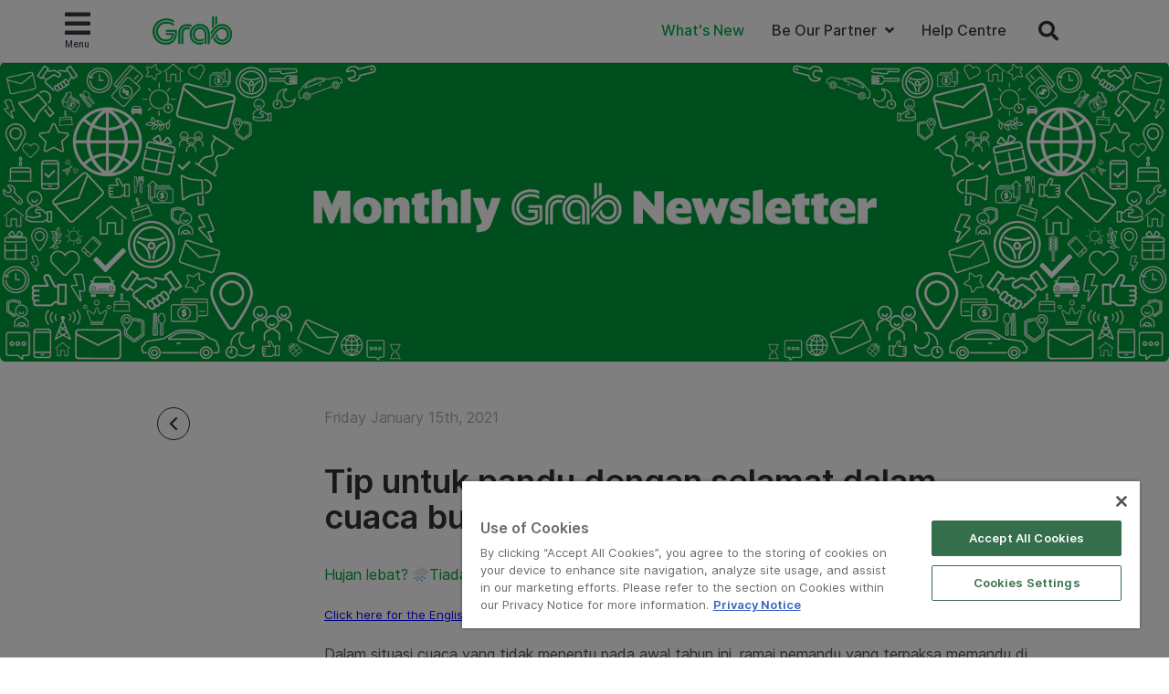

--- FILE ---
content_type: text/html; charset=UTF-8
request_url: https://www.grab.com/my/blog/driver/tip-pandu-selamat-dalam-cuaca-buruk/
body_size: 33438
content:
<!DOCTYPE html>
<html lang="en-US" class="no-js">

<head>
    <meta charset="UTF-8">
    <title>
        Tip untuk pandu dengan selamat dalam cuaca buruk | Grab MY    </title>
            <link href="//www.google-analytics.com" rel="dns-prefetch">
    
    <link href="https://www.grab.com/favicon.ico" rel="icon" type="image/x-icon">
    <meta name="msvalidate.01" content="62D708192352CDCE3B73BA9B4A94A95C" />
    <meta name="facebook-domain-verification" content="qrruo04moisardv6fp17skdn44rn0m" />
    <meta http-equiv="X-UA-Compatible" content="IE=edge,chrome=1">
    <meta name="viewport" content="width=device-width, initial-scale=1.0, user-scalable=no">
    <script type="text/javascript">/* wpack.io publicPath */window.__wpackIopluginGrabdist='https://www.grab.com/my/wp-content/plugins/grab/dist/';</script>        <!-- OneTrust Cookies Consent Notice start for grab.com -->
        <script type="text/javascript" src="https://cdn-apac.onetrust.com/consent/a3be3527-7455-48e0-ace6-557ddbd506d5/OtAutoBlock.js" ></script>
        <script src="https://cdn-apac.onetrust.com/scripttemplates/otSDKStub.js" data-document-language="true" type="text/javascript" charset="UTF-8" data-domain-script="a3be3527-7455-48e0-ace6-557ddbd506d5" ></script>
        <script type="text/javascript">
        function OptanonWrapper() { }
        </script>
        <!-- OneTrust Cookies Consent Notice end for grab.com -->
            <script src="https://assets.grab.com/js/sentry-cdn/5.12.4/bundle.min.js" >
    </script>
    <script>
        Sentry.init({
            dsn: 'https://030bb053976c42a3b266260f2b6ac1a3@sentry.io/2842162',
            sampleRate: 0.05,
        });
    </script>
                    <link rel="preload" href="https://assets.grab.com/wp-content/uploads/media/fonts/Inter/InterDisplay-Medium.woff2" as="font" type="font/woff2" crossorigin />
                <link rel="preload" href="https://assets.grab.com/wp-content/uploads/media/fonts/Inter/Inter-Regular.woff2" as="font" type="font/woff2" crossorigin />
                <link rel="preload" href="https://assets.grab.com/wp-content/uploads/media/fonts/Inter/Inter-SemiBold.woff2" as="font" type="font/woff2" crossorigin />
                <meta name='robots' content='max-image-preview:large' />

<!-- The SEO Framework by Sybre Waaijer -->
<meta name="description" content="Hujan lebat? 🌧️Tiada masalah! Click here for the English version Dalam situasi cuaca yang tidak menentu pada awal tahun ini, ramai pemandu yang terpaksa memandu&#8230;" />
<meta property="og:image" content="https://assets.grab.com/wp-content/uploads/sites/8/2021/04/15153013/Grab_Logo_2021.jpg" />
<meta property="og:image:width" content="1200" />
<meta property="og:image:height" content="630" />
<meta property="og:locale" content="en_US" />
<meta property="og:type" content="article" />
<meta property="og:title" content="Tip untuk pandu dengan selamat dalam cuaca buruk | Grab MY" />
<meta property="og:description" content="Hujan lebat? 🌧️Tiada masalah! Click here for the English version Dalam situasi cuaca yang tidak menentu pada awal tahun ini, ramai pemandu yang terpaksa memandu di dalam cuaca buruk seperti hujan&#8230;" />
<meta property="og:url" content="https://www.grab.com/my/blog/driver/tip-pandu-selamat-dalam-cuaca-buruk/" />
<meta property="og:site_name" content="Grab" />
<meta property="article:publisher" content="https://www.facebook.com/GrabMY" />
<meta property="article:author" content="https://www.facebook.com/GrabMY" />
<meta property="article:published_time" content="2021-01-15T02:30+00:00" />
<meta property="article:modified_time" content="2021-12-23T05:32+00:00" />
<meta property="og:updated_time" content="2021-12-23T05:32+00:00" />
<meta name="twitter:card" content="summary_large_image" />
<meta name="twitter:site" content="@GrabMY" />
<meta name="twitter:creator" content="@GrabMY" />
<meta name="twitter:title" content="Tip untuk pandu dengan selamat dalam cuaca buruk | Grab MY" />
<meta name="twitter:description" content="Hujan lebat? 🌧️Tiada masalah! Click here for the English version Dalam situasi cuaca yang tidak menentu pada awal tahun ini, ramai pemandu yang terpaksa memandu di dalam cuaca buruk seperti hujan&#8230;" />
<meta name="twitter:image" content="https://assets.grab.com/wp-content/uploads/sites/8/2021/04/15153013/Grab_Logo_2021.jpg" />
<meta name="twitter:image:width" content="1200" />
<meta name="twitter:image:height" content="630" />
<link rel="canonical" href="https://www.grab.com/my/blog/driver/tip-pandu-selamat-dalam-cuaca-buruk/" />
<script type="application/ld+json">{"@context":"https://schema.org","@type":"BreadcrumbList","itemListElement":[{"@type":"ListItem","position":1,"item":{"@id":"https://www.grab.com/my/","name":"Grab. The Everyday Everything App"}},{"@type":"ListItem","position":2,"item":{"@id":"https://www.grab.com/my/blog/","name":"Latest Stories and Articles by Grab Malaysia"}},{"@type":"ListItem","position":3,"item":{"@id":"https://www.grab.com/my/blog/driver/","name":"Driver Blog"}},{"@type":"ListItem","position":4,"item":{"@id":"https://www.grab.com/my/blog/driver/tip-pandu-selamat-dalam-cuaca-buruk/","name":"Tip untuk pandu dengan selamat dalam cuaca buruk"}}]}</script>
<meta name="google-site-verification" content="vfxuon_ZyPfaowDg8ecP-FSfSGVGrBY08WH0gISpyGk" />
<meta name="msvalidate.01" content="62D708192352CDCE3B73BA9B4A94A95C" />
<!-- / The SEO Framework by Sybre Waaijer | 8.13ms meta | 0.37ms boot -->

<script src='https://scribe-web-sdk.grab.com/scribe_bundle_v1.0.55.min.js'></script>    
    <!-- HTML5 Shim and Respond.js IE8 support of HTML5 elements and media queries -->
    <!-- WARNING: Respond.js doesn't work if you view the page via file:// -->
    <!--[if lt IE 9]>
        <script src="https://oss.maxcdn.com/libs/html5shiv/3.7.0/html5shiv.js"></script>
        <script src="https://oss.maxcdn.com/libs/respond.js/1.4.2/respond.min.js"></script>
    <![endif]-->

    
    <!-- Google Optimize - Modified Analytics Tracking Code -->
    <script>
        (function(i, s, o, g, r, a, m) {
            i['GoogleAnalyticsObject'] = r;
            i[r] = i[r] || function() {
                (i[r].q = i[r].q || []).push(arguments)
            }, i[r].l = 1 * new Date();
            a = s.createElement(o),
                m = s.getElementsByTagName(o)[0];
            a.async = 1;
            a.src = g;
            m.parentNode.insertBefore(a, m)
        })(window, document, 'script', 'https://www.google-analytics.com/analytics.js', 'ga');
        ga('create', 'UA-73060858-1', 'auto');
        ga('require', 'GTM-KSQQ83R');
    </script>
    <!-- Google Tag Manager -->
    <script>
        (function(w, d, s, l, i) {
            w[l] = w[l] || [];
            w[l].push({
                'gtm.start': new Date().getTime(),
                event: 'gtm.js'
            });
            var f = d.getElementsByTagName(s)[0],
                j = d.createElement(s),
                dl = l != 'dataLayer' ? '&l=' + l : '';
            j.async = true;
            j.src =
                'https://www.googletagmanager.com/gtm.js?id=' + i + dl;
            f.parentNode.insertBefore(j, f);
        })(window, document, 'script', 'dataLayer', 'GTM-54DG5SF');
    </script>
        <!-- Custom header tags from CMS -->
    
    <!-- UTM -->
    <script>
        
            var stripHtml = (function() {
                var div = document.createElement('div');
                return function(html) {
                    var escaped = secureFilters.html(html);
                    return escaped;
                    /*html = decodeURIComponent(html);
                console.log("HTML", html);
                div.innerHTML = html.replace(/<\/?\w+[^>]*\/?>/g, "");
                return (div.innerText || div.textContent); // textContent is for firefox*/
                };
            })();
            //inject utm_source into cookies
            function getUrlParams() {
                var rawQueryString = window.location.search;
                if (!rawQueryString) {
                    return {};
                }

                rawQueryString = rawQueryString.slice(1);
                var params = {};
                var splitStrings = rawQueryString.split('&');

                for (var i = 0, len = splitStrings.length; i < len; i++) {
                    var item = splitStrings[i].split('=');
                    params[item[0]] = stripHtml(decodeURIComponent(item[1]));
                }

                return params;
            }

            function setCookie(name, value) {
                document.cookie = name + "=" + value + "; max-age=86400; domain=.grab.com;path=/; secure";
            }

            var urlParams = getUrlParams();
            var searchEngines = {
                'www.google': 'Google',
                'search.yahoo': 'Yahoo',
                'www.bing': 'Bing',
                'baidu.com': 'Baidu',
                'm.baidu.com': 'Baidu'
            };
            var theReferrer = document.referrer;
            var referrerMatched;
            Object.keys(searchEngines).forEach(function(key) {
                if (theReferrer.indexOf(key) !== -1) {
                    referrerMatched = searchEngines[key];
                    return false;
                }
            });
            if (urlParams.utm_source) {
                setCookie('utm_source', urlParams.utm_source);
            } else if (referrerMatched) {
                setCookie('utm_source', referrerMatched);
            }
            if (urlParams.utm_medium) {
                setCookie('utm_medium', urlParams.utm_medium);
            } else if (referrerMatched) {
                setCookie('utm_medium', 'non-paid');
            }
            if (urlParams.utm_content) {
                setCookie('utm_content', urlParams.utm_content);
            }
            if (urlParams.utm_term) {
                setCookie('utm_term', urlParams.utm_term);
            }
            if (urlParams.utm_campaign) {
                setCookie('utm_campaign', urlParams.utm_campaign);
            }
            if (urlParams.grab_source) setCookie('grab_source', urlParams.grab_source);
        
            </script>

    <!-- Baidu Analytics -->
    
    <!-- VWO -->
    

    <!-- Schema tag for JSON-LD structured data -->
            <script type="application/ld+json">
        {
            "@context": "https://schema.org",
            "@type": "Organization",
            "name": "Grab Malaysia",
            "url": "https://www.grab.com/my/",
            "logo": "https://www.grab.com/my/wp-content/themes/grabsg/public/img/grab_logo_158.png",
            "description": "Grab. The Everyday Everything App",
            "address": {
            "@type": "PostalAddress",
            "addressCountry": "Malaysia",
            "addressLocality": "Petaling Jaya",
            "addressRegion": "Selangor",
            "postalCode": "47800",
            "streetAddress": "Level 17, 1 First Avenue, Bandar Utama, Petaling Jaya, Selangor"
            },
            "sameAs": [
            "https://www.wikidata.org/wiki/Q20873932",
            "https://en.wikipedia.org/wiki/Grab_(application)",
            "https://www.facebook.com/GrabMY",
            "https://twitter.com/GrabMY",
            "https://www.instagram.com/grabmy",
            "https://www.youtube.com/c/GrabOfficialSEA",
            "https://www.linkedin.com/company/grabapp",
            "https://play.google.com/store/apps/details?id=com.grabtaxi.passenger&hl=en_MY&gl=my",
            "https://play.google.com/store/apps/details?id=com.grabtaxi.driver2&hl=en_MY&gl=my",
            "https://play.google.com/store/apps/details?id=com.grab.merchant&hl=en_MY&gl=my",
            "https://apps.apple.com/my/app/grab-superapp/id647268330",
            "https://apps.apple.com/my/app/grab-driver/id1257641454",
            "https://apps.apple.com/my/app/grabmerchant/id1282271764"
            ]
        }
        </script>

        
        
            <script>
        window.grab = {
            ...(window.grab || {}),
            blog_url: "https://www.grab.com/my",
        };
    </script>

        
        <link rel='dns-prefetch' href='//cdnjs.cloudflare.com' />
<link rel='dns-prefetch' href='//assets.grab.com' />
<script type="text/javascript">
/* <![CDATA[ */
window._wpemojiSettings = {"baseUrl":"https:\/\/s.w.org\/images\/core\/emoji\/14.0.0\/72x72\/","ext":".png","svgUrl":"https:\/\/s.w.org\/images\/core\/emoji\/14.0.0\/svg\/","svgExt":".svg","source":{"concatemoji":"https:\/\/www.grab.com\/my\/wp-includes\/js\/wp-emoji-release.min.js?ver=6.4.7"}};
/*! This file is auto-generated */
!function(i,n){var o,s,e;function c(e){try{var t={supportTests:e,timestamp:(new Date).valueOf()};sessionStorage.setItem(o,JSON.stringify(t))}catch(e){}}function p(e,t,n){e.clearRect(0,0,e.canvas.width,e.canvas.height),e.fillText(t,0,0);var t=new Uint32Array(e.getImageData(0,0,e.canvas.width,e.canvas.height).data),r=(e.clearRect(0,0,e.canvas.width,e.canvas.height),e.fillText(n,0,0),new Uint32Array(e.getImageData(0,0,e.canvas.width,e.canvas.height).data));return t.every(function(e,t){return e===r[t]})}function u(e,t,n){switch(t){case"flag":return n(e,"\ud83c\udff3\ufe0f\u200d\u26a7\ufe0f","\ud83c\udff3\ufe0f\u200b\u26a7\ufe0f")?!1:!n(e,"\ud83c\uddfa\ud83c\uddf3","\ud83c\uddfa\u200b\ud83c\uddf3")&&!n(e,"\ud83c\udff4\udb40\udc67\udb40\udc62\udb40\udc65\udb40\udc6e\udb40\udc67\udb40\udc7f","\ud83c\udff4\u200b\udb40\udc67\u200b\udb40\udc62\u200b\udb40\udc65\u200b\udb40\udc6e\u200b\udb40\udc67\u200b\udb40\udc7f");case"emoji":return!n(e,"\ud83e\udef1\ud83c\udffb\u200d\ud83e\udef2\ud83c\udfff","\ud83e\udef1\ud83c\udffb\u200b\ud83e\udef2\ud83c\udfff")}return!1}function f(e,t,n){var r="undefined"!=typeof WorkerGlobalScope&&self instanceof WorkerGlobalScope?new OffscreenCanvas(300,150):i.createElement("canvas"),a=r.getContext("2d",{willReadFrequently:!0}),o=(a.textBaseline="top",a.font="600 32px Arial",{});return e.forEach(function(e){o[e]=t(a,e,n)}),o}function t(e){var t=i.createElement("script");t.src=e,t.defer=!0,i.head.appendChild(t)}"undefined"!=typeof Promise&&(o="wpEmojiSettingsSupports",s=["flag","emoji"],n.supports={everything:!0,everythingExceptFlag:!0},e=new Promise(function(e){i.addEventListener("DOMContentLoaded",e,{once:!0})}),new Promise(function(t){var n=function(){try{var e=JSON.parse(sessionStorage.getItem(o));if("object"==typeof e&&"number"==typeof e.timestamp&&(new Date).valueOf()<e.timestamp+604800&&"object"==typeof e.supportTests)return e.supportTests}catch(e){}return null}();if(!n){if("undefined"!=typeof Worker&&"undefined"!=typeof OffscreenCanvas&&"undefined"!=typeof URL&&URL.createObjectURL&&"undefined"!=typeof Blob)try{var e="postMessage("+f.toString()+"("+[JSON.stringify(s),u.toString(),p.toString()].join(",")+"));",r=new Blob([e],{type:"text/javascript"}),a=new Worker(URL.createObjectURL(r),{name:"wpTestEmojiSupports"});return void(a.onmessage=function(e){c(n=e.data),a.terminate(),t(n)})}catch(e){}c(n=f(s,u,p))}t(n)}).then(function(e){for(var t in e)n.supports[t]=e[t],n.supports.everything=n.supports.everything&&n.supports[t],"flag"!==t&&(n.supports.everythingExceptFlag=n.supports.everythingExceptFlag&&n.supports[t]);n.supports.everythingExceptFlag=n.supports.everythingExceptFlag&&!n.supports.flag,n.DOMReady=!1,n.readyCallback=function(){n.DOMReady=!0}}).then(function(){return e}).then(function(){var e;n.supports.everything||(n.readyCallback(),(e=n.source||{}).concatemoji?t(e.concatemoji):e.wpemoji&&e.twemoji&&(t(e.twemoji),t(e.wpemoji)))}))}((window,document),window._wpemojiSettings);
/* ]]> */
</script>
<link rel='stylesheet' id='sbi_styles-css' href='https://www.grab.com/my/wp-content/plugins/instagram-feed/css/sbi-styles.min.css?ver=6.2.2' media="print" onload="this.media='all'" />
<style id='wp-emoji-styles-inline-css' type='text/css'>

	img.wp-smiley, img.emoji {
		display: inline !important;
		border: none !important;
		box-shadow: none !important;
		height: 1em !important;
		width: 1em !important;
		margin: 0 0.07em !important;
		vertical-align: -0.1em !important;
		background: none !important;
		padding: 0 !important;
	}
</style>
<link rel='stylesheet' id='wp-block-library-css' href='https://www.grab.com/my/wp-includes/css/dist/block-library/style.min.css?ver=6.4.7' media="print" onload="this.media='all'" />
<style id='classic-theme-styles-inline-css' type='text/css'>
/*! This file is auto-generated */
.wp-block-button__link{color:#fff;background-color:#32373c;border-radius:9999px;box-shadow:none;text-decoration:none;padding:calc(.667em + 2px) calc(1.333em + 2px);font-size:1.125em}.wp-block-file__button{background:#32373c;color:#fff;text-decoration:none}
</style>
<style id='global-styles-inline-css' type='text/css'>
body{--wp--preset--color--black: #000000;--wp--preset--color--cyan-bluish-gray: #abb8c3;--wp--preset--color--white: #ffffff;--wp--preset--color--pale-pink: #f78da7;--wp--preset--color--vivid-red: #cf2e2e;--wp--preset--color--luminous-vivid-orange: #ff6900;--wp--preset--color--luminous-vivid-amber: #fcb900;--wp--preset--color--light-green-cyan: #7bdcb5;--wp--preset--color--vivid-green-cyan: #00d084;--wp--preset--color--pale-cyan-blue: #8ed1fc;--wp--preset--color--vivid-cyan-blue: #0693e3;--wp--preset--color--vivid-purple: #9b51e0;--wp--preset--gradient--vivid-cyan-blue-to-vivid-purple: linear-gradient(135deg,rgba(6,147,227,1) 0%,rgb(155,81,224) 100%);--wp--preset--gradient--light-green-cyan-to-vivid-green-cyan: linear-gradient(135deg,rgb(122,220,180) 0%,rgb(0,208,130) 100%);--wp--preset--gradient--luminous-vivid-amber-to-luminous-vivid-orange: linear-gradient(135deg,rgba(252,185,0,1) 0%,rgba(255,105,0,1) 100%);--wp--preset--gradient--luminous-vivid-orange-to-vivid-red: linear-gradient(135deg,rgba(255,105,0,1) 0%,rgb(207,46,46) 100%);--wp--preset--gradient--very-light-gray-to-cyan-bluish-gray: linear-gradient(135deg,rgb(238,238,238) 0%,rgb(169,184,195) 100%);--wp--preset--gradient--cool-to-warm-spectrum: linear-gradient(135deg,rgb(74,234,220) 0%,rgb(151,120,209) 20%,rgb(207,42,186) 40%,rgb(238,44,130) 60%,rgb(251,105,98) 80%,rgb(254,248,76) 100%);--wp--preset--gradient--blush-light-purple: linear-gradient(135deg,rgb(255,206,236) 0%,rgb(152,150,240) 100%);--wp--preset--gradient--blush-bordeaux: linear-gradient(135deg,rgb(254,205,165) 0%,rgb(254,45,45) 50%,rgb(107,0,62) 100%);--wp--preset--gradient--luminous-dusk: linear-gradient(135deg,rgb(255,203,112) 0%,rgb(199,81,192) 50%,rgb(65,88,208) 100%);--wp--preset--gradient--pale-ocean: linear-gradient(135deg,rgb(255,245,203) 0%,rgb(182,227,212) 50%,rgb(51,167,181) 100%);--wp--preset--gradient--electric-grass: linear-gradient(135deg,rgb(202,248,128) 0%,rgb(113,206,126) 100%);--wp--preset--gradient--midnight: linear-gradient(135deg,rgb(2,3,129) 0%,rgb(40,116,252) 100%);--wp--preset--font-size--small: 13px;--wp--preset--font-size--medium: 20px;--wp--preset--font-size--large: 36px;--wp--preset--font-size--x-large: 42px;--wp--preset--spacing--20: 0.44rem;--wp--preset--spacing--30: 0.67rem;--wp--preset--spacing--40: 1rem;--wp--preset--spacing--50: 1.5rem;--wp--preset--spacing--60: 2.25rem;--wp--preset--spacing--70: 3.38rem;--wp--preset--spacing--80: 5.06rem;--wp--preset--shadow--natural: 6px 6px 9px rgba(0, 0, 0, 0.2);--wp--preset--shadow--deep: 12px 12px 50px rgba(0, 0, 0, 0.4);--wp--preset--shadow--sharp: 6px 6px 0px rgba(0, 0, 0, 0.2);--wp--preset--shadow--outlined: 6px 6px 0px -3px rgba(255, 255, 255, 1), 6px 6px rgba(0, 0, 0, 1);--wp--preset--shadow--crisp: 6px 6px 0px rgba(0, 0, 0, 1);}:where(.is-layout-flex){gap: 0.5em;}:where(.is-layout-grid){gap: 0.5em;}body .is-layout-flow > .alignleft{float: left;margin-inline-start: 0;margin-inline-end: 2em;}body .is-layout-flow > .alignright{float: right;margin-inline-start: 2em;margin-inline-end: 0;}body .is-layout-flow > .aligncenter{margin-left: auto !important;margin-right: auto !important;}body .is-layout-constrained > .alignleft{float: left;margin-inline-start: 0;margin-inline-end: 2em;}body .is-layout-constrained > .alignright{float: right;margin-inline-start: 2em;margin-inline-end: 0;}body .is-layout-constrained > .aligncenter{margin-left: auto !important;margin-right: auto !important;}body .is-layout-constrained > :where(:not(.alignleft):not(.alignright):not(.alignfull)){max-width: var(--wp--style--global--content-size);margin-left: auto !important;margin-right: auto !important;}body .is-layout-constrained > .alignwide{max-width: var(--wp--style--global--wide-size);}body .is-layout-flex{display: flex;}body .is-layout-flex{flex-wrap: wrap;align-items: center;}body .is-layout-flex > *{margin: 0;}body .is-layout-grid{display: grid;}body .is-layout-grid > *{margin: 0;}:where(.wp-block-columns.is-layout-flex){gap: 2em;}:where(.wp-block-columns.is-layout-grid){gap: 2em;}:where(.wp-block-post-template.is-layout-flex){gap: 1.25em;}:where(.wp-block-post-template.is-layout-grid){gap: 1.25em;}.has-black-color{color: var(--wp--preset--color--black) !important;}.has-cyan-bluish-gray-color{color: var(--wp--preset--color--cyan-bluish-gray) !important;}.has-white-color{color: var(--wp--preset--color--white) !important;}.has-pale-pink-color{color: var(--wp--preset--color--pale-pink) !important;}.has-vivid-red-color{color: var(--wp--preset--color--vivid-red) !important;}.has-luminous-vivid-orange-color{color: var(--wp--preset--color--luminous-vivid-orange) !important;}.has-luminous-vivid-amber-color{color: var(--wp--preset--color--luminous-vivid-amber) !important;}.has-light-green-cyan-color{color: var(--wp--preset--color--light-green-cyan) !important;}.has-vivid-green-cyan-color{color: var(--wp--preset--color--vivid-green-cyan) !important;}.has-pale-cyan-blue-color{color: var(--wp--preset--color--pale-cyan-blue) !important;}.has-vivid-cyan-blue-color{color: var(--wp--preset--color--vivid-cyan-blue) !important;}.has-vivid-purple-color{color: var(--wp--preset--color--vivid-purple) !important;}.has-black-background-color{background-color: var(--wp--preset--color--black) !important;}.has-cyan-bluish-gray-background-color{background-color: var(--wp--preset--color--cyan-bluish-gray) !important;}.has-white-background-color{background-color: var(--wp--preset--color--white) !important;}.has-pale-pink-background-color{background-color: var(--wp--preset--color--pale-pink) !important;}.has-vivid-red-background-color{background-color: var(--wp--preset--color--vivid-red) !important;}.has-luminous-vivid-orange-background-color{background-color: var(--wp--preset--color--luminous-vivid-orange) !important;}.has-luminous-vivid-amber-background-color{background-color: var(--wp--preset--color--luminous-vivid-amber) !important;}.has-light-green-cyan-background-color{background-color: var(--wp--preset--color--light-green-cyan) !important;}.has-vivid-green-cyan-background-color{background-color: var(--wp--preset--color--vivid-green-cyan) !important;}.has-pale-cyan-blue-background-color{background-color: var(--wp--preset--color--pale-cyan-blue) !important;}.has-vivid-cyan-blue-background-color{background-color: var(--wp--preset--color--vivid-cyan-blue) !important;}.has-vivid-purple-background-color{background-color: var(--wp--preset--color--vivid-purple) !important;}.has-black-border-color{border-color: var(--wp--preset--color--black) !important;}.has-cyan-bluish-gray-border-color{border-color: var(--wp--preset--color--cyan-bluish-gray) !important;}.has-white-border-color{border-color: var(--wp--preset--color--white) !important;}.has-pale-pink-border-color{border-color: var(--wp--preset--color--pale-pink) !important;}.has-vivid-red-border-color{border-color: var(--wp--preset--color--vivid-red) !important;}.has-luminous-vivid-orange-border-color{border-color: var(--wp--preset--color--luminous-vivid-orange) !important;}.has-luminous-vivid-amber-border-color{border-color: var(--wp--preset--color--luminous-vivid-amber) !important;}.has-light-green-cyan-border-color{border-color: var(--wp--preset--color--light-green-cyan) !important;}.has-vivid-green-cyan-border-color{border-color: var(--wp--preset--color--vivid-green-cyan) !important;}.has-pale-cyan-blue-border-color{border-color: var(--wp--preset--color--pale-cyan-blue) !important;}.has-vivid-cyan-blue-border-color{border-color: var(--wp--preset--color--vivid-cyan-blue) !important;}.has-vivid-purple-border-color{border-color: var(--wp--preset--color--vivid-purple) !important;}.has-vivid-cyan-blue-to-vivid-purple-gradient-background{background: var(--wp--preset--gradient--vivid-cyan-blue-to-vivid-purple) !important;}.has-light-green-cyan-to-vivid-green-cyan-gradient-background{background: var(--wp--preset--gradient--light-green-cyan-to-vivid-green-cyan) !important;}.has-luminous-vivid-amber-to-luminous-vivid-orange-gradient-background{background: var(--wp--preset--gradient--luminous-vivid-amber-to-luminous-vivid-orange) !important;}.has-luminous-vivid-orange-to-vivid-red-gradient-background{background: var(--wp--preset--gradient--luminous-vivid-orange-to-vivid-red) !important;}.has-very-light-gray-to-cyan-bluish-gray-gradient-background{background: var(--wp--preset--gradient--very-light-gray-to-cyan-bluish-gray) !important;}.has-cool-to-warm-spectrum-gradient-background{background: var(--wp--preset--gradient--cool-to-warm-spectrum) !important;}.has-blush-light-purple-gradient-background{background: var(--wp--preset--gradient--blush-light-purple) !important;}.has-blush-bordeaux-gradient-background{background: var(--wp--preset--gradient--blush-bordeaux) !important;}.has-luminous-dusk-gradient-background{background: var(--wp--preset--gradient--luminous-dusk) !important;}.has-pale-ocean-gradient-background{background: var(--wp--preset--gradient--pale-ocean) !important;}.has-electric-grass-gradient-background{background: var(--wp--preset--gradient--electric-grass) !important;}.has-midnight-gradient-background{background: var(--wp--preset--gradient--midnight) !important;}.has-small-font-size{font-size: var(--wp--preset--font-size--small) !important;}.has-medium-font-size{font-size: var(--wp--preset--font-size--medium) !important;}.has-large-font-size{font-size: var(--wp--preset--font-size--large) !important;}.has-x-large-font-size{font-size: var(--wp--preset--font-size--x-large) !important;}
.wp-block-navigation a:where(:not(.wp-element-button)){color: inherit;}
:where(.wp-block-post-template.is-layout-flex){gap: 1.25em;}:where(.wp-block-post-template.is-layout-grid){gap: 1.25em;}
:where(.wp-block-columns.is-layout-flex){gap: 2em;}:where(.wp-block-columns.is-layout-grid){gap: 2em;}
.wp-block-pullquote{font-size: 1.5em;line-height: 1.6;}
</style>
<link rel='stylesheet' id='trp-language-switcher-style-css' href='https://www.grab.com/my/wp-content/plugins/translatepress-multilingual/assets/css/trp-language-switcher.css?ver=2.5.7' media="print" onload="this.media='all'" />
<link rel='stylesheet' id='elementor-icons-css' href='https://www.grab.com/my/wp-content/plugins/elementor/assets/lib/eicons/css/elementor-icons.min.css?ver=5.29.0' media="print" onload="this.media='all'" />
<link rel='stylesheet' id='elementor-frontend-css' href='https://www.grab.com/my/wp-content/plugins/elementor/assets/css/frontend.min.css?ver=3.20.3' media='all' />
<style id='elementor-frontend-inline-css' type='text/css'>
.elementor-kit-61467{--e-global-color-primary:#6EC1E4;--e-global-color-secondary:#54595F;--e-global-color-text:#7A7A7A;--e-global-color-accent:#61CE70;--e-global-color-b6c1541:#00B14F;--e-global-color-cc52e87:#006850;--e-global-color-12880bc:#D1EB28;--e-global-color-5161030:#FFFFFF;--e-global-color-b164887:#00B14F;--e-global-color-03eb0af:#005339;--e-global-color-fbf2c4b:#D9FCDE;--e-global-typography-primary-font-family:"Roboto";--e-global-typography-primary-font-weight:600;--e-global-typography-secondary-font-family:"Roboto Slab";--e-global-typography-secondary-font-weight:400;--e-global-typography-text-font-family:"Roboto";--e-global-typography-text-font-weight:400;--e-global-typography-accent-font-family:"Roboto";--e-global-typography-accent-font-weight:500;}.elementor-section.elementor-section-boxed > .elementor-container{max-width:1140px;}.e-con{--container-max-width:1140px;}.elementor-widget:not(:last-child){margin-block-end:20px;}.elementor-element{--widgets-spacing:20px 20px;}{}h1.entry-title{display:var(--page-title-display);}.elementor-kit-61467 e-page-transition{background-color:#FFBC7D;}@media(max-width:1024px){.elementor-section.elementor-section-boxed > .elementor-container{max-width:1024px;}.e-con{--container-max-width:1024px;}}@media(max-width:767px){.elementor-section.elementor-section-boxed > .elementor-container{max-width:767px;}.e-con{--container-max-width:767px;}}
.elementor-110837 .elementor-element.elementor-element-77b6015d:not(.elementor-motion-effects-element-type-background), .elementor-110837 .elementor-element.elementor-element-77b6015d > .elementor-motion-effects-container > .elementor-motion-effects-layer{background-color:#D3F035;}.elementor-110837 .elementor-element.elementor-element-77b6015d{border-style:solid;border-color:#00B14F;transition:background 0.3s, border 0.3s, border-radius 0.3s, box-shadow 0.3s;}.elementor-110837 .elementor-element.elementor-element-77b6015d, .elementor-110837 .elementor-element.elementor-element-77b6015d > .elementor-background-overlay{border-radius:10px 10px 10px 10px;}.elementor-110837 .elementor-element.elementor-element-77b6015d > .elementor-background-overlay{transition:background 0.3s, border-radius 0.3s, opacity 0.3s;}.elementor-110837 .elementor-element.elementor-element-33e868a8{--spacer-size:10px;}.elementor-110837 .elementor-element.elementor-element-34713d27{text-align:center;}.elementor-110837 .elementor-element.elementor-element-34713d27 .elementor-heading-title{color:#00B14F;font-family:"Grab Community Inline", Sans-serif;}.elementor-110837 .elementor-element.elementor-element-55965b51{text-align:left;color:#000000;font-size:12px;}.elementor-110837 .elementor-element.elementor-element-55965b51 > .elementor-widget-container{margin:0px 0px 0px 0px;padding:0px 0px 0px 0px;}.elementor-110837 .elementor-element.elementor-element-6aeac468 .elementor-tab-title{background-color:#FFFFFFB0;}.elementor-110837 .elementor-element.elementor-element-6aeac468 .elementor-toggle-title, .elementor-110837 .elementor-element.elementor-element-6aeac468 .elementor-toggle-icon{color:#000000;}.elementor-110837 .elementor-element.elementor-element-6aeac468 .elementor-toggle-icon svg{fill:#000000;}.elementor-110837 .elementor-element.elementor-element-6aeac468 .elementor-tab-title.elementor-active a, .elementor-110837 .elementor-element.elementor-element-6aeac468 .elementor-tab-title.elementor-active .elementor-toggle-icon{color:#000000;}.elementor-110837 .elementor-element.elementor-element-6aeac468 .elementor-tab-title .elementor-toggle-icon i:before{color:#4A6483;}.elementor-110837 .elementor-element.elementor-element-6aeac468 .elementor-tab-title .elementor-toggle-icon svg{fill:#4A6483;}.elementor-110837 .elementor-element.elementor-element-6aeac468 .elementor-tab-content{color:#000000A6;}.elementor-110837 .elementor-element.elementor-element-16c747b6{--spacer-size:10px;}#elementor-popup-modal-110837 .dialog-message{width:491px;height:auto;}#elementor-popup-modal-110837{justify-content:center;align-items:center;pointer-events:all;background-color:rgba(0,0,0,.8);}#elementor-popup-modal-110837 .dialog-close-button{display:flex;}#elementor-popup-modal-110837 .dialog-widget-content{border-style:solid;border-width:4px 4px 4px 4px;border-color:#E8FCCF;border-radius:10px 10px 10px 10px;box-shadow:2px 8px 23px 3px rgba(0,0,0,0.2);}@media(max-width:767px){.elementor-110837 .elementor-element.elementor-element-77b6015d{border-width:3px 3px 3px 3px;}.elementor-110837 .elementor-element.elementor-element-77b6015d, .elementor-110837 .elementor-element.elementor-element-77b6015d > .elementor-background-overlay{border-radius:10px 10px 10px 10px;}.elementor-110837 .elementor-element.elementor-element-34713d27 .elementor-heading-title{font-size:21px;}.elementor-110837 .elementor-element.elementor-element-3e1dfc15 > .elementor-element-populated{margin:0px 0px 0px 0px;--e-column-margin-right:0px;--e-column-margin-left:0px;padding:0px 0px 0px 0px;}.elementor-110837 .elementor-element.elementor-element-55965b51{text-align:left;}.elementor-110837 .elementor-element.elementor-element-55965b51 > .elementor-widget-container{margin:0px 0px -10px 0px;padding:0px 0px 0px 0px;}#elementor-popup-modal-110837 .dialog-message{width:300px;}}/* Start Custom Fonts CSS *//* End Custom Fonts CSS */
</style>
<link rel='stylesheet' id='swiper-css' href='https://www.grab.com/my/wp-content/plugins/elementor/assets/lib/swiper/css/swiper.min.css?ver=5.3.6' media="print" onload="this.media='all'" />
<link rel='stylesheet' id='elementor/widgets/widgets_registered-css' href='https://www.grab.com/my/wp-content/plugins/grab-elementor/assets/styles.css?ver=20200629_nuop' media='all' />
<link rel='stylesheet' id='range-slider-css' href='https://www.grab.com/my/wp-content/plugins/grab-elementor/assets/lib/rangeslider/0.4.11/range-slider.css?ver=20200629_nuop' media="print" onload="this.media='all'" />
<link rel='stylesheet' id='glp-styles-css' href='https://www.grab.com/my/wp-content/plugins/grab-elementor/assets/page/glp/glp-styles.css?ver=20201110_nuop' media="print" onload="this.media='all'" />
<link rel='stylesheet' id='gfb_styles-css' href='https://www.grab.com/my/wp-content/plugins/grab-elementor/assets/page/gfb/gfb_styles.css?ver=20200629_nuop' media="print" onload="this.media='all'" />
<link rel='stylesheet' id='elementor-pro-css' href='https://www.grab.com/my/wp-content/plugins/elementor-pro/assets/css/frontend.min.css?ver=3.20.2' media="print" onload="this.media='all'" />
<link rel='stylesheet' id='font-awesome-5-all-css' href='https://www.grab.com/my/wp-content/plugins/elementor/assets/lib/font-awesome/css/all.min.css?ver=3.20.3' media="print" onload="this.media='all'" />
<link rel='stylesheet' id='font-awesome-4-shim-css' href='https://www.grab.com/my/wp-content/plugins/elementor/assets/lib/font-awesome/css/v4-shims.min.css?ver=3.20.3' media="print" onload="this.media='all'" />
<link rel='stylesheet' id='tablepress-default-css' href='https://www.grab.com/my/wp-content/plugins/tablepress/css/default.min.css?ver=1.9.1' media="print" onload="this.media='all'" />
<link rel='stylesheet' id='wpackio_pluginGrabsite_site/main-69098052.css_style-css' href='https://www.grab.com/my/wp-content/plugins/grab/dist/site/main-69098052.css?ver=6.4.7' media='all' />
<link rel='stylesheet' id='bootstrap-css' href='https://www.grab.com/my/wp-content/themes/grabsg/public/css/bootstrapCustom.min.css?ver=20200104' media='all' />
<link rel='stylesheet' id='wpackio_pluginGrabsite_site/fonts-common-77f3783d.css_style-css' href='https://www.grab.com/my/wp-content/plugins/grab/dist/site/fonts-common-77f3783d.css?ver=6.4.7' media='all' />
<link rel='stylesheet' id='common-slick-css' href='https://www.grab.com/my/wp-content/themes/grabsg/public/css/slick/slick.css?ver=20200629_abcd' media="print" onload="this.media='all'" />
<link rel='stylesheet' id='common-slick-theme-css' href='https://www.grab.com/my/wp-content/themes/grabsg/public/css/slick/slick-theme.css?ver=20200629_abcd' media="print" onload="this.media='all'" />
<link rel='stylesheet' id='common-jquery-ui-css' href='https://www.grab.com/my/wp-content/themes/grabsg/public/css/jquery-ui.css?ver=20200629_abcd' media="print" onload="this.media='all'" />
<link rel='stylesheet' id='common-fa-css-css' href='https://www.grab.com/my/wp-content/themes/grabsg/public/fonts/font-awesome.min.css?ver=20200629_abcd' media="print" onload="this.media='all'" />
<link rel='stylesheet' id='common-app-features-css' href='https://www.grab.com/my/wp-content/themes/grabsg/public/css/video/app-features.css?ver=20200629_abcd' media="print" onload="this.media='all'" />
<link rel='stylesheet' id='common-hover-css' href='https://www.grab.com/my/wp-content/themes/grabsg/public/css/hover.css?ver=20200629_abcd' media="print" onload="this.media='all'" />
<link rel='stylesheet' id='common_css-css' href='https://www.grab.com/my/wp-content/themes/grabsg/public/css/common.v1.5.0.css?ver=20221012_xkop' media='' />
<link rel='stylesheet' id='google-fonts-1-css' href='https://fonts.googleapis.com/css?family=Roboto%3A100%2C100italic%2C200%2C200italic%2C300%2C300italic%2C400%2C400italic%2C500%2C500italic%2C600%2C600italic%2C700%2C700italic%2C800%2C800italic%2C900%2C900italic%7CRoboto+Slab%3A100%2C100italic%2C200%2C200italic%2C300%2C300italic%2C400%2C400italic%2C500%2C500italic%2C600%2C600italic%2C700%2C700italic%2C800%2C800italic%2C900%2C900italic&#038;display=auto&#038;ver=6.4.7' media="print" onload="this.media='all'" />
<link rel='stylesheet' id='elementor-icons-shared-0-css' href='https://www.grab.com/my/wp-content/plugins/elementor/assets/lib/font-awesome/css/fontawesome.min.css?ver=5.15.3' media="print" onload="this.media='all'" />
<link rel='stylesheet' id='elementor-icons-fa-solid-css' href='https://www.grab.com/my/wp-content/plugins/elementor/assets/lib/font-awesome/css/solid.min.css?ver=5.15.3' media="print" onload="this.media='all'" />
<link rel="preconnect" href="https://fonts.gstatic.com/" crossorigin><script type="text/javascript" src="https://www.grab.com/my/wp-content/plugins/elementor/assets/lib/font-awesome/js/v4-shims.min.js?ver=3.20.3" id="font-awesome-4-shim-js"></script>
<script type="text/javascript" id="scribe_script-js-extra">
/* <![CDATA[ */
var scriptParams = {"currentEnv":"production"};
/* ]]> */
</script>
<script type="text/javascript" src="https://www.grab.com/my/wp-content/plugins/grab/public/grab-scribe/scribemetric.js?ver=1" id="scribe_script-js"></script>
<script type="text/javascript" src="https://assets.grab.com/js/jquery/1.11.3/jquery.min.js?ver=1.11.3" id="jquery-core-js"></script>
<script type="text/javascript" src="https://cdnjs.cloudflare.com/ajax/libs/jquery-validate/1.19.1/jquery.validate.min.js" id="jquery.validate-js"></script>
<script type="text/javascript" src="https://assets.grab.com/js/secure-filters.js?ver=1.32110" id="secure-filters-js"></script>
<link rel="https://api.w.org/" href="https://www.grab.com/my/wp-json/" /><link rel="alternate" type="application/json" href="https://www.grab.com/my/wp-json/wp/v2/posts/81608" /><link rel="alternate" type="application/json+oembed" href="https://www.grab.com/my/wp-json/oembed/1.0/embed?url=https%3A%2F%2Fwww.grab.com%2Fmy%2Fblog%2Fdriver%2Ftip-pandu-selamat-dalam-cuaca-buruk%2F" />
<link rel="alternate" type="text/xml+oembed" href="https://www.grab.com/my/wp-json/oembed/1.0/embed?url=https%3A%2F%2Fwww.grab.com%2Fmy%2Fblog%2Fdriver%2Ftip-pandu-selamat-dalam-cuaca-buruk%2F&#038;format=xml" />
            <script>
                window.GrabWidgets = window.GrabWidgets || {
                    common: {
                        googleMapKey: "AIzaSyCgRrs0DnYlw1GOmr5iuZu5CCnM69hqZCQ",
                        recaptchaKey: "6Le3PjIUAAAAAA6qH0HYORp6HKJhdxxH3f5iuA1e",
                    },
                };
            </script>
        <link rel="alternate" hreflang="en" href="https://www.grab.com/my/blog/driver/tip-pandu-selamat-dalam-cuaca-buruk/"/>
<link rel="alternate" hreflang="ms-MY" href="https://www.grab.com/my/ms/blog/driver/tip-pandu-selamat-dalam-cuaca-buruk/"/>
<link rel="alternate" hreflang="zh-CN" href="https://www.grab.com/my/zh/blog/driver/tip-pandu-selamat-dalam-cuaca-buruk/"/>
<link rel="alternate" hreflang="ms" href="https://www.grab.com/my/ms/blog/driver/tip-pandu-selamat-dalam-cuaca-buruk/"/>
<link rel="alternate" hreflang="zh" href="https://www.grab.com/my/zh/blog/driver/tip-pandu-selamat-dalam-cuaca-buruk/"/>
<meta name="generator" content="Elementor 3.20.3; settings: css_print_method-internal, google_font-enabled, font_display-auto">
</head>

<body class="post-template-default single single-post postid-81608 single-format-standard translatepress-en_US site-id-8 tip-pandu-selamat-dalam-cuaca-buruk elementor-default elementor-kit-61467">
                <noscript><iframe src="https://www.googletagmanager.com/ns.html?id=GTM-54DG5SF" height="0" width="0" style="display:none;visibility:hidden"></iframe></noscript>
        
            
        
    
    
    
    
    
                <div id="top" data-no-translation>
            <div class="container">

                <!-- new menu -->
                                <style>
                    .wrapper {
                        margin-top: 68px;
                    }

                    #top .navbar-default .navbar-collapse {
                        padding-left: 6px;
                        padding-right: 6px;
                    }

                    #top .navbar-default {
                        min-height: 66px;
                    }

                    #top .navbar-brand {
                        margin-top: 16px;
                    }

                    @media only screen and (max-width: 767px) {
                        .wrapper {
                            margin-top: 50px;
                        }
                    }
                </style>
                <nav class="navbar navbar-default hidden-xs" role="navigation">
                    <div class="collapse navbar-collapse" id="bs-example-navbar-collapse-1">
                        <ul id="main-menu" class="nav navbar-nav">
                            <li class="dropdown main-list">
                                <a href="#" class="dropdown-toggle" data-toggle="dropdown">
                                    <i class="fa fa-bars bars" aria-hidden="true"></i>
                                    <span class="bars">Menu</span>
                                    <i class="fa fa-times times" aria-hidden="true" style="display: none;"></i>
                                </a>
                                                                    <ul class="dropdown-menu multi-column columns-3" style="background-image:linear-gradient(to right, rgba(246,248,250,1) 40%, rgba(246,248,250,0.5)), url(https://assets.grab.com/wp-content/uploads/sites/8/2019/07/15131246/about-background1.jpg)">
                                        <div class="grabnav-tab-container">
                                            <div class="grabnav-tab-menu">
                                                <div class="list-group">
                                                    <a href="#" class="list-group-item text-center active" data-bg="https://assets.grab.com/wp-content/uploads/sites/8/2019/07/15131246/about-background1.jpg">About</a><a href="#" class="list-group-item text-center " data-bg="https://assets.grab.com/wp-content/uploads/sites/8/2019/07/15131243/PAX.jpg">Consumer</a><a href="#" class="list-group-item text-center " data-bg="https://assets.grab.com/wp-content/uploads/sites/8/2019/07/15131240/DAX-2.jpg">Driver</a><a href="#" class="list-group-item text-center " data-bg="https://assets.grab.com/wp-content/uploads/sites/8/2019/07/15131238/MEX-2.jpg">Merchant</a><a href="#" class="list-group-item text-center " data-bg="https://assets.grab.com/wp-content/uploads/sites/8/2019/07/15131235/enterprise_background1.jpg">Enterprise</a>                                                </div>
                                            </div>
                                            <div class="grabnav-tab">
                                                <div class="grabnav-tab-content active">
                                                <div class="item-link">
                                                    <h4><a href="https://www.grab.com/my/about/" data-grab-tracking='{"event":"grabcom_wp","category":"mainMenu","action":"click","tracking_name":"About: About Us","label":"mainMenu: About: About Us"}'>About Us</a></h4>
                                                    <p>Who we are and what we stand for</p>
                                                </div>
                                                
                                                <div class="item-link">
                                                    <h4><a href="http://insidegrab.com/" data-grab-tracking='{"event":"grabcom_wp","category":"mainMenu","action":"click","tracking_name":"About: Inside Grab","label":"mainMenu: About: Inside Grab"}'>Inside Grab</a></h4>
                                                    <p>News and stories from our official blog</p>
                                                </div>
                                                
                                                <div class="item-link">
                                                    <h4><a href="https://investors.grab.com/" data-grab-tracking='{"event":"grabcom_wp","category":"mainMenu","action":"click","tracking_name":"About: Investor Relations","label":"mainMenu: About: Investor Relations"}'>Investor Relations</a></h4>
                                                    <p>Information for our investors</p>
                                                </div>
                                                
                                                <div class="item-link">
                                                    <h4><a href="https://www.grab.com/my/locations/" data-grab-tracking='{"event":"grabcom_wp","category":"mainMenu","action":"click","tracking_name":"About: Locations","label":"mainMenu: About: Locations"}'>Locations</a></h4>
                                                    <p>Cities and countries we call home</p>
                                                </div>
                                                
                                                <div class="item-link">
                                                    <h4><a href="https://www.grab.com/my/about/trust-and-safety/" data-grab-tracking='{"event":"grabcom_wp","category":"mainMenu","action":"click","tracking_name":"About: Trust & Safety","label":"mainMenu: About: Trust & Safety"}'>Trust & Safety</a></h4>
                                                    <p>What we do to keep you safe</p>
                                                </div>
                                                
                                                <div class="item-link">
                                                    <h4><a href="https://www.grab.com/my/sustainability/" data-grab-tracking='{"event":"grabcom_wp","category":"mainMenu","action":"click","tracking_name":"About: Social Impact","label":"mainMenu: About: Social Impact"}'>Social Impact</a></h4>
                                                    <p>How we deliver impact to the communities we serve</p>
                                                </div>
                                                
                                                <div class="item-link">
                                                    <h4><a href="https://www.grab.com/my/press/" data-grab-tracking='{"event":"grabcom_wp","category":"mainMenu","action":"click","tracking_name":"About: Newsroom","label":"mainMenu: About: Newsroom"}'>Newsroom</a></h4>
                                                    <p>Latest news and announcements, fresh off the press</p>
                                                </div>
                                                
                                                <div class="item-link">
                                                    <h4><a href="https://grab.careers/" data-grab-tracking='{"event":"grabcom_wp","category":"mainMenu","action":"click","tracking_name":"About: Careers","label":"mainMenu: About: Careers"}'>Careers</a></h4>
                                                    <p>Join us on our mission to drive Southeast Asia forward</p>
                                                </div>
                                                
                                                <div class="item-link">
                                                    <h4><a href="/my/about/grab-for-good-fund/" data-grab-tracking='{"event":"grabcom_wp","category":"mainMenu","action":"click","tracking_name":"About: GrabForGood Fund","label":"mainMenu: About: GrabForGood Fund"}'>GrabForGood Fund</a></h4>
                                                    <p>Our endowment fund empowering the communities of Southeast Asia</p>
                                                </div>
                                                </div><div class="grabnav-tab-content ">
                                                <div class="item-link">
                                                    <h4><a href="https://www.grab.com/my/blog/" data-grab-tracking='{"event":"grabcom_wp","category":"mainMenu","action":"click","tracking_name":"Consumer: What\u2019s New","label":"mainMenu: Consumer: What\u0027s New"}'>What's New</a></h4>
                                                    <p>Latest happenings, promos and stories</p>
                                                </div>
                                                
                                                <div class="item-link">
                                                    <h4><a href="/global/airport-rides/" data-grab-tracking='{"event":"grabcom_wp","category":"mainMenu","action":"click","tracking_name":"Consumer: Airport Guides","label":"mainMenu: Consumer: Airport Guides"}'>Airport Guides</a></h4>
                                                    <p> Travel portal provides useful guides to over 442 airports in southeast Asia </p>
                                                </div>
                                                
                                                <div class="item-link">
                                                    <h4><a href="https://www.grab.com/my/transport/" data-grab-tracking='{"event":"grabcom_wp","category":"mainMenu","action":"click","tracking_name":"Consumer: Transport","label":"mainMenu: Consumer: Transport"}'>Transport</a></h4>
                                                    <p>Everything to do with getting you from A to B</p>
                                                </div>
                                                
                                                <div class="item-link">
                                                    <h4><a href="https://www.grab.com/my/food/" data-grab-tracking='{"event":"grabcom_wp","category":"mainMenu","action":"click","tracking_name":"Consumer: GrabFood","label":"mainMenu: Consumer: GrabFood"}'>GrabFood</a></h4>
                                                    <p>Your favourite foods delivered to your doorstep</p>
                                                </div>
                                                
                                                <div class="item-link">
                                                    <h4><a href="https://www.grab.com/my/mart/" data-grab-tracking='{"event":"grabcom_wp","category":"mainMenu","action":"click","tracking_name":"Consumer: GrabMart","label":"mainMenu: Consumer: GrabMart"}'>GrabMart</a></h4>
                                                    <p>Find everything you need</p>
                                                </div>
                                                
                                                <div class="item-link">
                                                    <h4><a href="https://www.grab.com/my/express/" data-grab-tracking='{"event":"grabcom_wp","category":"mainMenu","action":"click","tracking_name":"Consumer: GrabExpress","label":"mainMenu: Consumer: GrabExpress"}'>GrabExpress</a></h4>
                                                    <p>Send things easily and quickly</p>
                                                </div>
                                                
                                                <div class="item-link">
                                                    <h4><a href="https://www.grab.com/my/pay/" data-grab-tracking='{"event":"grabcom_wp","category":"mainMenu","action":"click","tracking_name":"Consumer: GrabPay","label":"mainMenu: Consumer: GrabPay"}'>GrabPay</a></h4>
                                                    <p>Go cashless, pay seamlessly</p>
                                                </div>
                                                
                                                <div class="item-link">
                                                    <h4><a href="https://www.grab.com/my/rewards/" data-grab-tracking='{"event":"grabcom_wp","category":"mainMenu","action":"click","tracking_name":"Consumer: GrabCoins","label":"mainMenu: Consumer: GrabCoins"}'>GrabCoins</a></h4>
                                                    <p>Exclusive privileges you'll enjoy as a Grab user</p>
                                                </div>
                                                
                                                <div class="item-link">
                                                    <h4><a href="https://gifts.grab.com/my/?utm_source=grabcom" data-grab-tracking='{"event":"grabcom_wp","category":"mainMenu","action":"click","tracking_name":"Consumer: GrabGifts","label":"mainMenu: Consumer: GrabGifts"}'>GrabGifts</a></h4>
                                                    <p>Give the Gift of Grab! Practical gifts don’t have to be boring</p>
                                                </div>
                                                
                                                <div class="item-link">
                                                    <h4><a href="https://www.grab.com/my/insurance/" data-grab-tracking='{"event":"grabcom_wp","category":"mainMenu","action":"click","tracking_name":"Consumer: GrabInsure","label":"mainMenu: Consumer: GrabInsure"}'>GrabInsure</a></h4>
                                                    <p>Empowering people in South East Asia with next generation insurance</p>
                                                </div>
                                                
                                                <div class="item-link">
                                                    <h4><a href="https://www.grab.com/my/finance/pay-later/" data-grab-tracking='{"event":"grabcom_wp","category":"mainMenu","action":"click","tracking_name":"Consumer: PayLater","label":"mainMenu: Consumer:  PayLater"}'> PayLater</a></h4>
                                                    <p>Pay for your online shopping and grab services in 4 interest free instalments or next month</p>
                                                </div>
                                                </div><div class="grabnav-tab-content ">
                                                <div class="item-link">
                                                    <h4><a href="https://www.grab.com/my/blog/driver/" data-grab-tracking='{"event":"grabcom_wp","category":"mainMenu","action":"click","tracking_name":"Driver: What\u2019s New","label":"mainMenu: Driver: What\u0027s New"}'>What's New</a></h4>
                                                    <p>Latest news and announcements for Grab Driver-partners</p>
                                                </div>
                                                
                                                <div class="item-link">
                                                    <h4><a href="https://www.grab.com/my/driver/drive/" data-grab-tracking='{"event":"grabcom_wp","category":"mainMenu","action":"click","tracking_name":"Driver: Driver & Delivery Partner","label":"mainMenu: Driver: Grab Driver & Delivery Partner"}'>Grab Driver & Delivery Partner</a></h4>
                                                    <p>Earn extra income when you drive or deliver with Grab</p>
                                                </div>
                                                
                                                <div class="item-link">
                                                    <h4><a href="https://www.grab.com/my/driver/centre/" data-grab-tracking='{"event":"grabcom_wp","category":"mainMenu","action":"click","tracking_name":"Driver: Driver Centre","label":"mainMenu: Driver: Driver Centre"}'>Driver Centre</a></h4>
                                                    <p>Find your nearest driver centre</p>
                                                </div>
                                                </div><div class="grabnav-tab-content ">
                                                <div class="item-link">
                                                    <h4><a href="https://www.grab.com/my/merchant/pay/" data-grab-tracking='{"event":"grabcom_wp","category":"mainMenu","action":"click","tracking_name":"Merchant: GrabPay","label":"mainMenu: Merchant: GrabPay"}'>GrabPay</a></h4>
                                                    <p>Simplify your daily transactions by accepting cashless payment </p>
                                                </div>
                                                
                                                <div class="item-link">
                                                    <h4><a href="https://www.grab.com/my/merchant/food/" data-grab-tracking='{"event":"grabcom_wp","category":"mainMenu","action":"click","tracking_name":"Merchant: GrabFood","label":"mainMenu: Merchant: GrabFood"}'>GrabFood</a></h4>
                                                    <p>Grow your business by reaching millions of hungry Grab consumer</p>
                                                </div>
                                                
                                                <div class="item-link">
                                                    <h4><a href="https://www.grab.com/my/merchant/mart/" data-grab-tracking='{"event":"grabcom_wp","category":"mainMenu","action":"click","tracking_name":"Merchant: GrabMart","label":"mainMenu: Merchant: GrabMart"}'>GrabMart</a></h4>
                                                    <p>Grow your business by getting your goods out the door and directly to your customers' doorstep.</p>
                                                </div>
                                                
                                                <div class="item-link">
                                                    <h4><a href="https://www.grab.com/my/merchant/finance/pay-later/" data-grab-tracking='{"event":"grabcom_wp","category":"mainMenu","action":"click","tracking_name":"Merchant: PayLater","label":"mainMenu: Merchant: PayLater"}'>PayLater</a></h4>
                                                    <p>Lets your shoppers buy now and pay later, without interest</p>
                                                </div>
                                                
                                                <div class="item-link">
                                                    <h4><a href="https://merchant.grab.com/en-my/guides/getting-started" data-grab-tracking='{"event":"grabcom_wp","category":"mainMenu","action":"click","tracking_name":"Merchant: Guides","label":"mainMenu: Merchant: Guides"}'>Guides</a></h4>
                                                    <p>Learn how to make the most out of the GrabMerchant App and Portal.</p>
                                                </div>
                                                
                                                <div class="item-link">
                                                    <h4><a href="https://merchant.grab.com/en-my/blog" data-grab-tracking='{"event":"grabcom_wp","category":"mainMenu","action":"click","tracking_name":"Merchant: Blog","label":"mainMenu: Merchant: Blog"}'>Blog</a></h4>
                                                    <p>Empower yourself with the latest industry trends, and get inspired by merchant success stories.</p>
                                                </div>
                                                
                                                <div class="item-link">
                                                    <h4><a href="https://www.grab.com/my/biz-financing-i/" data-grab-tracking='{"event":"grabcom_wp","category":"mainMenu","action":"click","tracking_name":"Merchant: Grab Biz Financing-i","label":"mainMenu: Merchant: Grab Biz Financing-i"}'>Grab Biz Financing-i</a></h4>
                                                    <p>Resolve business emergencies with Shariah-compliant financing tailored to your needs.</p>
                                                </div>
                                                </div><div class="grabnav-tab-content ">
                                                <div class="item-link">
                                                    <h4><a href="https://www.grab.com/my/business/" data-grab-tracking='{"event":"grabcom_wp","category":"mainMenu","action":"click","tracking_name":"Enterprise: Grab for Business","label":"mainMenu: Enterprise: Grab for Business"}'>Grab for Business</a></h4>
                                                    <p>Grab services catered to your business needs</p>
                                                </div>
                                                
                                                <div class="item-link">
                                                    <h4><a href="https://www.grab.com/my/business/ads/" data-grab-tracking='{"event":"grabcom_wp","category":"mainMenu","action":"click","tracking_name":"Enterprise: GrabAds","label":"mainMenu: Enterprise: GrabAds"}'>GrabAds</a></h4>
                                                    <p>Take advantage of our exposure, online-to-offline</p>
                                                </div>
                                                
                                                <div class="item-link">
                                                    <h4><a href="https://www.grab.com/my/business/gifts/" data-grab-tracking='{"event":"grabcom_wp","category":"mainMenu","action":"click","tracking_name":"Enterprise: GrabGifts","label":"mainMenu: Enterprise: GrabGifts"}'>GrabGifts</a></h4>
                                                    <p>Customise Grab vouchers for your customers, guests and employees </p>
                                                </div>
                                                
                                                <div class="item-link">
                                                    <h4><a href="https://www.grab.com/my/business/express/" data-grab-tracking='{"event":"grabcom_wp","category":"mainMenu","action":"click","tracking_name":"Enterprise: GrabExpress","label":"mainMenu: Enterprise: GrabExpress"}'>GrabExpress</a></h4>
                                                    <p>Book and manage package deliveries for your company</p>
                                                </div>
                                                
                                                <div class="item-link">
                                                    <h4><a href="https://grabmaps.grab.com/" data-grab-tracking='{"event":"grabcom_wp","category":"mainMenu","action":"click","tracking_name":"Enterprise: GrabMaps","label":"mainMenu: Enterprise: GrabMaps"}'>GrabMaps</a></h4>
                                                    <p>Hyperlocal mapping technology and location data solutions for businesses</p>
                                                </div>
                                                </div>                                            </div>
                                        </div>
                                    </ul>
                                                            </li>
                            <li class="">
                                                            <a class="navbar-brand text-hide bg-size-cover grab-logo" href="https://www.grab.com/my"
                                 data-grab-tracking='{"event":"grabcom_wp","category":"mainMenu","action":"click","tracking_name":"grab_logo_cta","label":"mainMenu: Grab logo"}'                                >Grab Singapore</a>
                            </li>
                        </ul>
                        <ul id="secondary-menu" class="nav navbar-nav">
                            
                            <li class="whats-new">
                                <a href="https://www.grab.com/my/new-on-grab/" data-grab-tracking='{"event":"grabcom_wp","category":"secondaryMenu","action":"click","tracking_name":"Whats New","label":"secondaryMenu: What\u0027s New"}'>What's New</a>
                            </li>
                        
                            <li class="dropdown partner">
                                <a href="#" class="dropdown-toggle" data-toggle="dropdown">
                                    <span>Be Our Partner</span>
                                    <i class="fa fa-angle-down" aria-hidden="true"></i>
                                </a>
                                <ul class="dropdown-menu multi-column columns-3">
                                <li data="" ><a href="https://www.grab.com/my/driver/drive/" data-grab-tracking='{"event":"grabcom_wp","category":"beOurPartner","action":"click","tracking_name":"Be Our Partner: Grab Driver","label":"Be Our Partner: Grab Driver"}'class="icon-taxi-drive-white" style="">Grab Driver</a></li><li data="" ><a href="https://www.grab.com/my/driver/bike/" data-grab-tracking='{"event":"grabcom_wp","category":"beOurPartner","action":"click","tracking_name":"Be Our Partner: Grab Delivery Partner","label":"Be Our Partner: Grab Delivery Partner"}'class="icon-taxi-drive-white" style="">Grab Delivery Partner</a></li><li data="" ><a href="https://www.grab.com/my/merchant/food/" data-grab-tracking='{"event":"grabcom_wp","category":"beOurPartner","action":"click","tracking_name":"Be Our Partner: Food Merchant","label":"Be Our Partner: Food Merchant"}'class="icon-taxi-drive-white" style="">Food Merchant</a></li><li data="" ><a href="https://www.grab.com/my/merchant/pay/" data-grab-tracking='{"event":"grabcom_wp","category":"beOurPartner","action":"click","tracking_name":"Be Our Partner: Pay Merchant","label":"Be Our Partner: Pay Merchant"}'class="icon-taxi-drive-white" style="">Pay Merchant</a></li><li data="" ><a href="https://www.grab.com/my/merchant/mart/" data-grab-tracking='{"event":"grabcom_wp","category":"beOurPartner","action":"click","tracking_name":"Be Our Partner: Mart Merchant","label":"Be Our Partner: Mart Merchant"}'class="icon-taxi-drive-white" style="">Mart Merchant</a></li>
                                </ul>
                            </li>
                        
                            <li class="help-centre">
                                <a href="https://help.grab.com/passenger/en-my/" data-grab-tracking='{"event":"grabcom_wp","category":"secondaryMenu","action":"click","tracking_name":"Help Centre","label":"secondaryMenu: Help Centre"}'>Help Centre</a>
                            </li>
                                                                                                                <li class="search">
                                    <input id="search-key" type="text" style="display: none;">
                                    <i class="fa fa-search" aria-hidden="true"></i>
                                </li>
                                                                                </ul>

                    </div>
                    <!--/.navbar-collapse-->
                </nav>
                <nav id="mobile-menu-navigation" class="visible-xs" role="navigation">
                    <ul id="mobile-menu" class="cd-navigation list-unstyled">
                        <li class="menu-item-drive dropdown">
                            <a href="#" class="dropdown-toggle" data-toggle="dropdown">
                                <i class="fa fa-bars bars" aria-hidden="true"></i>
                                <i class="fa fa-times times" aria-hidden="true" style="display: none;"></i>
                            </a>
                            <ul class="dropdown-menu main-dropdown">
                                                                
                                <li class="menu-item-drive level-one-child dark-menu what'snew">
                                    <a href="https://www.grab.com/my/new-on-grab/" class="sub-menu-toggle" data-grab-tracking='{"event":"grabcom_wp","category":"mobileMenu","action":"click","tracking_name":"Whats New","label":"mobileMenu: What\u0027s New"}'>What's New</a>
                                </li>
                            
                            <li class="menu-item-has-children menu-item-drive level-one-child dark-menu">
                                <a href="#" class="sub-menu-toggle">Be Our Partner <i class="fa fa-angle-right" aria-hidden="true"></i></a>
                                <ul id="sub-menu-drive" class="sub-menu list-unstyled">
                                <li><a href="https://www.grab.com/my/driver/drive/" data-grab-tracking='{"event":"grabcom_wp","category":"mobileMenu","action":"click","tracking_name":"Be Our Partner: Grab Driver","label":"mobileMenu: Be Our Partner: Grab Driver"}'class="icon-taxi-drive-white" style="">Grab Driver</a></li><li><a href="https://www.grab.com/my/driver/bike/" data-grab-tracking='{"event":"grabcom_wp","category":"mobileMenu","action":"click","tracking_name":"Be Our Partner: Grab Delivery Partner","label":"mobileMenu: Be Our Partner: Grab Delivery Partner"}'class="icon-taxi-drive-white" style="">Grab Delivery Partner</a></li><li><a href="https://www.grab.com/my/merchant/food/" data-grab-tracking='{"event":"grabcom_wp","category":"mobileMenu","action":"click","tracking_name":"Be Our Partner: Food Merchant","label":"mobileMenu: Be Our Partner: Food Merchant"}'class="icon-taxi-drive-white" style="">Food Merchant</a></li><li><a href="https://www.grab.com/my/merchant/pay/" data-grab-tracking='{"event":"grabcom_wp","category":"mobileMenu","action":"click","tracking_name":"Be Our Partner: Pay Merchant","label":"mobileMenu: Be Our Partner: Pay Merchant"}'class="icon-taxi-drive-white" style="">Pay Merchant</a></li><li><a href="https://www.grab.com/my/merchant/mart/" data-grab-tracking='{"event":"grabcom_wp","category":"mobileMenu","action":"click","tracking_name":"Be Our Partner: Mart Merchant","label":"mobileMenu: Be Our Partner: Mart Merchant"}'class="icon-taxi-drive-white" style="">Mart Merchant</a></li>
                                </ul>
                            </li>
                                <li class="menu-item-drive level-one-child dark-menu helpcentre">
                                    <a href="https://help.grab.com/passenger/en-my/" class="sub-menu-toggle" data-grab-tracking='{"event":"grabcom_wp","category":"mobileMenu","action":"click","tracking_name":"Help Centre","label":"mobileMenu: Help Centre"}'>Help Centre</a>
                                </li>
                                                                                            <li class="menu-item-has-children menu-item-drive level-one-child"><a href="#" class="sub-menu-toggle">About<i class="fa fa-angle-right" aria-hidden="true"></i></a>
                                    <ul id="sub-menu-drive" class="sub-menu list-unstyled"><li><a href="https://www.grab.com/my/about/" data-grab-tracking='{"event":"grabcom_wp","category":"mobileMenu","action":"click","tracking_name":"mobileMenu2-0","label":"mobileMenu: About: About Us"}'>About Us</a></li><li><a href="http://insidegrab.com/" data-grab-tracking='{"event":"grabcom_wp","category":"mobileMenu","action":"click","tracking_name":"mobileMenu2-1","label":"mobileMenu: About: Inside Grab"}'>Inside Grab</a></li><li><a href="https://investors.grab.com/" data-grab-tracking='{"event":"grabcom_wp","category":"mobileMenu","action":"click","tracking_name":"mobileMenu2-2","label":"mobileMenu: About: Investor Relations"}'>Investor Relations</a></li><li><a href="https://www.grab.com/my/locations/" data-grab-tracking='{"event":"grabcom_wp","category":"mobileMenu","action":"click","tracking_name":"mobileMenu2-3","label":"mobileMenu: About: Locations"}'>Locations</a></li><li><a href="https://www.grab.com/my/about/trust-and-safety/" data-grab-tracking='{"event":"grabcom_wp","category":"mobileMenu","action":"click","tracking_name":"mobileMenu2-4","label":"mobileMenu: About: Trust & Safety"}'>Trust & Safety</a></li><li><a href="https://www.grab.com/my/sustainability/" data-grab-tracking='{"event":"grabcom_wp","category":"mobileMenu","action":"click","tracking_name":"mobileMenu2-5","label":"mobileMenu: About: Social Impact"}'>Social Impact</a></li><li><a href="https://www.grab.com/my/press/" data-grab-tracking='{"event":"grabcom_wp","category":"mobileMenu","action":"click","tracking_name":"mobileMenu2-6","label":"mobileMenu: About: Newsroom"}'>Newsroom</a></li><li><a href="https://grab.careers/" data-grab-tracking='{"event":"grabcom_wp","category":"mobileMenu","action":"click","tracking_name":"mobileMenu2-7","label":"mobileMenu: About: Careers"}'>Careers</a></li><li><a href="/my/about/grab-for-good-fund/" data-grab-tracking='{"event":"grabcom_wp","category":"mobileMenu","action":"click","tracking_name":"mobileMenu2-8","label":"mobileMenu: About: GrabForGood Fund"}'>GrabForGood Fund</a></li>  </ul></li><li class="menu-item-has-children menu-item-drive level-one-child"><a href="#" class="sub-menu-toggle">Consumer<i class="fa fa-angle-right" aria-hidden="true"></i></a>
                                    <ul id="sub-menu-drive" class="sub-menu list-unstyled"><li><a href="https://www.grab.com/my/blog/" data-grab-tracking='{"event":"grabcom_wp","category":"mobileMenu","action":"click","tracking_name":"mobileMenu3-0","label":"mobileMenu: Consumer: What\u0027s New"}'>What's New</a></li><li><a href="/global/airport-rides/" data-grab-tracking='{"event":"grabcom_wp","category":"mobileMenu","action":"click","tracking_name":"mobileMenu3-1","label":"mobileMenu: Consumer: Airport Guides"}'>Airport Guides</a></li><li><a href="https://www.grab.com/my/transport/" data-grab-tracking='{"event":"grabcom_wp","category":"mobileMenu","action":"click","tracking_name":"mobileMenu3-2","label":"mobileMenu: Consumer: Transport"}'>Transport</a></li><li><a href="https://www.grab.com/my/food/" data-grab-tracking='{"event":"grabcom_wp","category":"mobileMenu","action":"click","tracking_name":"mobileMenu3-3","label":"mobileMenu: Consumer: GrabFood"}'>GrabFood</a></li><li><a href="https://www.grab.com/my/mart/" data-grab-tracking='{"event":"grabcom_wp","category":"mobileMenu","action":"click","tracking_name":"mobileMenu3-4","label":"mobileMenu: Consumer: GrabMart"}'>GrabMart</a></li><li><a href="https://www.grab.com/my/express/" data-grab-tracking='{"event":"grabcom_wp","category":"mobileMenu","action":"click","tracking_name":"mobileMenu3-5","label":"mobileMenu: Consumer: GrabExpress"}'>GrabExpress</a></li><li><a href="https://www.grab.com/my/pay/" data-grab-tracking='{"event":"grabcom_wp","category":"mobileMenu","action":"click","tracking_name":"mobileMenu3-6","label":"mobileMenu: Consumer: GrabPay"}'>GrabPay</a></li><li><a href="https://www.grab.com/my/rewards/" data-grab-tracking='{"event":"grabcom_wp","category":"mobileMenu","action":"click","tracking_name":"mobileMenu3-7","label":"mobileMenu: Consumer: GrabCoins"}'>GrabCoins</a></li><li><a href="https://gifts.grab.com/my/?utm_source=grabcom" data-grab-tracking='{"event":"grabcom_wp","category":"mobileMenu","action":"click","tracking_name":"mobileMenu3-8","label":"mobileMenu: Consumer: GrabGifts"}'>GrabGifts</a></li><li><a href="https://www.grab.com/my/insurance/" data-grab-tracking='{"event":"grabcom_wp","category":"mobileMenu","action":"click","tracking_name":"mobileMenu3-9","label":"mobileMenu: Consumer: GrabInsure"}'>GrabInsure</a></li><li><a href="https://www.grab.com/my/finance/pay-later/" data-grab-tracking='{"event":"grabcom_wp","category":"mobileMenu","action":"click","tracking_name":"mobileMenu3-10","label":"mobileMenu: Consumer:  PayLater"}'> PayLater</a></li>  </ul></li><li class="menu-item-has-children menu-item-drive level-one-child"><a href="#" class="sub-menu-toggle">Driver<i class="fa fa-angle-right" aria-hidden="true"></i></a>
                                    <ul id="sub-menu-drive" class="sub-menu list-unstyled"><li><a href="https://www.grab.com/my/blog/driver/" data-grab-tracking='{"event":"grabcom_wp","category":"mobileMenu","action":"click","tracking_name":"mobileMenu4-0","label":"mobileMenu: Driver: What\u0027s New"}'>What's New</a></li><li><a href="https://www.grab.com/my/driver/drive/" data-grab-tracking='{"event":"grabcom_wp","category":"mobileMenu","action":"click","tracking_name":"mobileMenu4-1","label":"mobileMenu: Driver: Grab Driver & Delivery Partner"}'>Grab Driver & Delivery Partner</a></li><li><a href="https://www.grab.com/my/driver/centre/" data-grab-tracking='{"event":"grabcom_wp","category":"mobileMenu","action":"click","tracking_name":"mobileMenu4-2","label":"mobileMenu: Driver: Driver Centre"}'>Driver Centre</a></li>  </ul></li><li class="menu-item-has-children menu-item-drive level-one-child"><a href="#" class="sub-menu-toggle">Merchant<i class="fa fa-angle-right" aria-hidden="true"></i></a>
                                    <ul id="sub-menu-drive" class="sub-menu list-unstyled"><li><a href="https://www.grab.com/my/merchant/pay/" data-grab-tracking='{"event":"grabcom_wp","category":"mobileMenu","action":"click","tracking_name":"mobileMenu5-0","label":"mobileMenu: Merchant: GrabPay"}'>GrabPay</a></li><li><a href="https://www.grab.com/my/merchant/food/" data-grab-tracking='{"event":"grabcom_wp","category":"mobileMenu","action":"click","tracking_name":"mobileMenu5-1","label":"mobileMenu: Merchant: GrabFood"}'>GrabFood</a></li><li><a href="https://www.grab.com/my/merchant/mart/" data-grab-tracking='{"event":"grabcom_wp","category":"mobileMenu","action":"click","tracking_name":"mobileMenu5-2","label":"mobileMenu: Merchant: GrabMart"}'>GrabMart</a></li><li><a href="https://www.grab.com/my/merchant/finance/pay-later/" data-grab-tracking='{"event":"grabcom_wp","category":"mobileMenu","action":"click","tracking_name":"mobileMenu5-3","label":"mobileMenu: Merchant: PayLater"}'>PayLater</a></li><li><a href="https://merchant.grab.com/en-my/guides/getting-started" data-grab-tracking='{"event":"grabcom_wp","category":"mobileMenu","action":"click","tracking_name":"mobileMenu5-4","label":"mobileMenu: Merchant: Guides"}'>Guides</a></li><li><a href="https://merchant.grab.com/en-my/blog" data-grab-tracking='{"event":"grabcom_wp","category":"mobileMenu","action":"click","tracking_name":"mobileMenu5-5","label":"mobileMenu: Merchant: Blog"}'>Blog</a></li><li><a href="https://www.grab.com/my/biz-financing-i/" data-grab-tracking='{"event":"grabcom_wp","category":"mobileMenu","action":"click","tracking_name":"mobileMenu5-6","label":"mobileMenu: Merchant: Grab Biz Financing-i"}'>Grab Biz Financing-i</a></li>  </ul></li><li class="menu-item-has-children menu-item-drive level-one-child"><a href="#" class="sub-menu-toggle">Enterprise<i class="fa fa-angle-right" aria-hidden="true"></i></a>
                                    <ul id="sub-menu-drive" class="sub-menu list-unstyled"><li><a href="https://www.grab.com/my/business/" data-grab-tracking='{"event":"grabcom_wp","category":"mobileMenu","action":"click","tracking_name":"mobileMenu6-0","label":"mobileMenu: Enterprise: Grab for Business"}'>Grab for Business</a></li><li><a href="https://www.grab.com/my/business/ads/" data-grab-tracking='{"event":"grabcom_wp","category":"mobileMenu","action":"click","tracking_name":"mobileMenu6-1","label":"mobileMenu: Enterprise: GrabAds"}'>GrabAds</a></li><li><a href="https://www.grab.com/my/business/gifts/" data-grab-tracking='{"event":"grabcom_wp","category":"mobileMenu","action":"click","tracking_name":"mobileMenu6-2","label":"mobileMenu: Enterprise: GrabGifts"}'>GrabGifts</a></li><li><a href="https://www.grab.com/my/business/express/" data-grab-tracking='{"event":"grabcom_wp","category":"mobileMenu","action":"click","tracking_name":"mobileMenu6-3","label":"mobileMenu: Enterprise: GrabExpress"}'>GrabExpress</a></li><li><a href="https://grabmaps.grab.com/" data-grab-tracking='{"event":"grabcom_wp","category":"mobileMenu","action":"click","tracking_name":"mobileMenu6-4","label":"mobileMenu: Enterprise: GrabMaps"}'>GrabMaps</a></li>  </ul></li><li id="mobile-menu-bottom-padding" class="menu-item-drive level-one-child dark-menu"></li>                            </ul>
                        </li>
                        <li>
                                                        <a class="navbar-brand text-hide bg-size-cover grab-logo" href="https://www.grab.com/my"
                             data-grab-tracking='{"event":"grabcom_wp","category":"mobileMenu","action":"click","tracking_name":"grab_logo_cta","label":"mobileMenu: Grab logo"}'                            >Grab Singapore</a>
                        </li>
                                                    <li class="search">
                                <input id="mobile-search" type="text" style="display: none;">
                                <i class="fa fa-search" aria-hidden="true"></i>
                            </li>
                                            </ul>
                </nav>

                <!--/.navbar-->
                                <!-- end of new menu -->


            </div><!-- /container -->
        </div>
    
        <div class="wrapper">
<link rel="stylesheet" href="https://www.grab.com/my/wp-content/themes/grabsg/public/css/grab-blog.css?ver=20201027_puwr">

	<main role="main" class='single-tpl'>
		
						<section id="hero" class="section section-hero section--dark">
				<img src="https://assets.grab.com/wp-content/uploads/sites/8/2019/05/03124438/Newsletter-Banner-new.png" class="img-responsive" />
			</section><!-- /section -->
					<div class="container">
							
				<div class="row">
					
					<div class="col-xs-12 col-sm-1 col-sm-offset-1 backaction">
						
						<div class="">
														<a href="/my/blog/driver/" class="backBtn"></a>
						</div>
					</div>
					<article id="post-81608" class="col-xs-12 col-sm-9 col-lg-8 col-lg-offset-1  post-81608 post type-post status-publish format-standard hentry category-car category-driver">
						<span class="post-date">Friday January 15th, 2021</span>
						<h1 class="page-header">Tip untuk pandu dengan selamat dalam cuaca buruk</h1>
						<div class="post-content">
							<p style="text-align: left;line-height: 1.5"><span style="font-size: 12pt;color: #009d3b">Hujan lebat? 🌧️Tiada masalah!</span></p>
<p style="text-align: left;line-height: 1.15"><a href="https://www.grab.com/my/blog/driver/safety-tips-when-driving-in-bad-weather-conditions"><span style="font-weight: 400;font-size: 10pt;color: #0000ff;text-decoration: underline">Click here for the English version</span></a></p>
<p style="text-align: left;line-height: 1.5"><span style="font-size: 12pt;color: #555555">Dalam situasi cuaca yang tidak menentu pada awal tahun ini, ramai pemandu yang terpaksa memandu di dalam </span><span style="font-size: 12pt;color: #555555;font-weight: bold">cuaca buruk</span><span style="font-weight: 400;font-size: 12pt;color: #555555;text-decoration: none"> seperti hujan lebat dan ribut petir.</span></p>
<p style="text-align: left;line-height: 1.5"><span style="font-size: 12pt;color: #555555">Apabila hal ini berlaku, anda perlu tahu cara-cara untuk mengendalinya. Bagi memastikan anda sentiasa bersedia untuk perkara ini, ikuti </span><span style="font-size: 12pt;color: #555555;font-weight: bold">panduan ringkas</span><span style="font-weight: 400;font-size: 12pt;color: #555555;text-decoration: none"> di bawah sepanjang masa! </span></p>
<hr />
<p style="text-align: left;line-height: 1.5"><span style="font-weight: bold;font-size: 14pt;color: #00b14f;text-decoration: none">1. Sentiasa berwaspada </span>👀</p>
<p style="text-align: left;line-height: 1.5"><span style="font-weight: 400;font-size: 12pt;color: #555555;text-decoration: none">Semasa anda memandu di dalam hujan lebat dan angin kencang, pastikan anda sentiasa perhatikan keadaan jalan raya.</span></p>
<p style="text-align: left;line-height: 1.5"><span style="font-size: 12pt;color: #555555">Pastikan anda sentiasa peka dengan sebarang halangan seperti </span><span style="font-size: 12pt;color: #555555;font-weight: bold">dahan pokok</span><span style="font-size: 12pt;color: #555555"> atau </span><span style="font-size: 12pt;color: #555555;font-weight: bold">bungkusan sampa</span><span style="font-weight: 400;font-size: 12pt;color: #555555;text-decoration: none">h atas jalan raya yang dibawa oleh angin kencang. Pandu dengan perlahan dan jangan lupa untuk memeriksa cermin sebelum anda mengelak halangan tersebut!</span></p>
<p style="text-align: left;line-height: 1.5"><span style="font-weight: bold;font-size: 14pt;color: #00b14f;text-decoration: none">2. Pandu perlahan </span>🐢</p>
<p style="text-align: left;line-height: 1.5"><span style="font-size: 12pt;color: #555555;font-weight: bold">Kurangkan kelajuan</span><span style="font-weight: 400;font-size: 12pt;color: #555555;text-decoration: none"> untuk kekal selamat! Apabila anda memandu di dalam hujan lebat, jangan memandu laju bagi mengelakkan kenderaan anda daripada tergelincir.</span></p>
<p style="text-align: left;line-height: 1.5"><span style="font-size: 12pt;color: #555555;font-weight: bold">Elakkan </span><span style="font-size: 12pt;color: #555555">daripada memandu di atas</span><span style="font-size: 12pt;color: #555555;font-weight: bold"> lopak air</span><span style="font-size: 12pt;color: #555555"> kerana ia mungkin lebih dalam dari jangkaan anda. Di samping itu, pastikan anda </span><span style="font-size: 12pt;color: #555555;font-weight: bold">menjaga jarak</span><span style="font-weight: 400;font-size: 12pt;color: #555555;text-decoration: none"> anda dengan kenderaan di hadapan agar dapat berhenti dengan selamat sekiranya kenderaan di hadapan membuat pembrekan mengejut.</span></p>
<p style="text-align: left;line-height: 1.5"><span style="font-weight: bold;font-size: 14pt;color: #00b14f;text-decoration: none">3. Gunakan lorong tengah</span>🛣️</p>
<p style="text-align: left;line-height: 1.5"><span style="font-size: 12pt;color: #555555">Lorong kiri dan kanan </span><span style="font-size: 12pt;color: #555555;font-weight: bold">lebuh raya </span><span style="font-weight: 400;font-size: 12pt;color: #555555;text-decoration: none">biasanya akan dibanjiri air semasa hujan. Ini kerana lorong-lorong ini selalunya dibina lebih rendah daripada lorong tengah.</span></p>
<p style="text-align: left;line-height: 1.5"><span style="font-size: 12pt;color: #555555">Gunakan </span><span style="font-size: 12pt;color: #555555;font-weight: bold">lorong tengah </span><span style="font-weight: 400;font-size: 12pt;color: #555555;text-decoration: none">semasa memandu di dalam hujan untuk menjauhi lopak air yang berbahaya!</span></p>
<p style="text-align: left;line-height: 1.5"><span style="font-weight: bold;font-size: 14pt;color: #00b14f;text-decoration: none">4. Hidupkan lampu</span> 💡</p>
<p style="text-align: left;line-height: 1.5"><span style="font-size: 12pt;color: #555555">Pastikan kenderaan anda senang dilihat! Jika hujan terlalu lebat sehingga mengehadkan pandangan anda, hidupkan</span><span style="font-size: 12pt;color: #555555;font-weight: bold"> lampu hadapan </span><span style="font-weight: 400;font-size: 12pt;color: #555555;text-decoration: none">agar kenderaan anda dapat dilihat oleh pengguna jalan raya lain.</span></p>
<p style="text-align: left;line-height: 1.5"><span style="font-size: 12pt;color: #555555">Walau bagaimanapun, </span><span style="font-size: 12pt;color: #555555;font-weight: bold">jangan gunakan lampu kecemasan! </span><span style="font-weight: 400;font-size: 12pt;color: #555555;text-decoration: none">Lampu ini sepatutnya digunakan hanya jika kenderaan anda tidak bergerak dan ia boleh mengelirukan pemandu lain. Lampu kecemasan juga akan membuatkan anda tidak dapat memberitahu pemandu lain sekiranya anda ingin menukar lorong.</span></p>
<p style="text-align: left;line-height: 1.5"><span style="font-weight: 400;font-size: 12pt;color: #555555;text-decoration: none">Dan yang paling penting sekali, sekiranya cuaca terlalu bahaya untuk anda memandu, berhenti seketika di R&amp;R atau stesen petrol terdekat. Ingatlah orang tersayang anda!</span> ❤️</p>
<hr />
<p style="text-align: left;line-height: 1.5"><em><span style="font-size: 10pt;color: #555555;text-decoration: italic">Sila harap maklum bahawa semua ahli komuniti Grab diwajibkan untuk mematuhi </span><span style="font-size: 10pt;color: #1155cc;text-decoration: underline"><a style="color: inherit;text-decoration: inherit" href="https://www.grab.com/my/terms-policies/code-of-conduct-driver-bm/" target="_blank" rel="noopener noreferrer">Kod Tatalaku</a></span><span style="font-size: 10pt;color: #555555;text-decoration: italic"> dan </span><span style="font-size: 10pt;color: #1155cc;text-decoration: underline"><a style="color: inherit;text-decoration: inherit" href="https://www.grab.com/my/terms-policies/transport-delivery-logistics/" target="_blank" rel="noopener noreferrer">Terma &amp; Syarat Perkhidmatan</a></span><span style="color: #555555;text-decoration: italic">.</span></em></p>
						</div><!-- /post-content -->
						<div class="social-btns">
							<p>Share:</p>
							<ul class="list-inline">
							<li class="social-btn social-facebook"><a href="https://www.facebook.com/sharer.php?u=https://www.grab.com/my/blog/driver/tip-pandu-selamat-dalam-cuaca-buruk/" title="Share on Facebook." rel="noreferrer noopener" target="_blank"><i class="fa fa-facebook"></i></a></li>
							<li class="social-btn social-twitter"><a title="Tweet this!" href="https://twitter.com/intent/tweet?text=Tip untuk pandu dengan selamat dalam cuaca buruk&amp;url=https://www.grab.com/my/blog/driver/tip-pandu-selamat-dalam-cuaca-buruk/" rel="noreferrer noopener" target="_blank"><i class="fa fa-twitter"></i></a></li>
							<li class="social-btn social-linkedin"><a href="https://www.linkedin.com/shareArticle?mini=true&amp;url=https://www.grab.com/my/blog/driver/tip-pandu-selamat-dalam-cuaca-buruk/" rel="noreferrer noopener" target="_blank"><i class="fa fa-linkedin"></i></a></li>
							</ul>
						</div>
											</article>
				</div><!-- /row -->
										
					</div><!-- /container -->
		
		
	</main>


    
                    <!-- new footer -->
        <section class="sitemap nav-sitemap" data-no-translation>
            <div class="container">
                <div class="row">
                                            <div id="nav-footer" class="footer-secTop">
                            <div class="col-sm-12 col-md-3">
                                <div class="footer-about-grab">
                                    <div class="bottom-margin-md div-logo">
                                                                            <a class="navbar-brand text-hide bg-size-cover grab-logo" href="https://www.grab.com/my" data-grab-tracking='{"event":"grabcom_wp","category":"footerMenu","action":"click","tracking_name":"grab_logo_cta","label":"footerMenu: Grab logo"}'>Grab Malaysia</a>
                                    </div>
                                                                        <div class="grab-infor">
                                        <h4>Forward Together</h4>
                                        <p>G-02 Ground Floor, Block A,<br />
Axis Business Campus,<br />
No 13A &amp;&nbsp;13B Jalan 225,<br />
Section 51A, Petaling Jaya,<br />
46100 Selangor.</p>
<p style="margin-top:10px">Business Registration:<br />
MyTeksi Sdn. Bhd. - 201101025619<br />
GrabCar Sdn. Bhd. - 201401013360</p>
                                                                            </div>
                                    <div class="grab-contact top-margin-md">
                                        <h4>Follow us and keep updated!</h4>
                                        <a target="_blank" href="https://www.facebook.com/Grab"><i class="fa fa-facebook"></i></a><a target="_blank" href="https://www.instagram.com/grabmy/"><i class="fa fa-instagram"></i></a><a target="_blank" href="https://twitter.com/grabmy"><i class="fa fa-twitter"></i></a><a target="_blank" href="https://www.tiktok.com/@grabmy"><i class="fa fa-tiktok tiktok-logo"></i></a><a target="_blank" href="https://www.youtube.com/channel/UC0QKbvP4XKGCw5s4iSXGywQ"><i class="fa fa-youtube"></i></a><a target="_blank" href="https://www.linkedin.com/company/grabapp/"><i class="fa fa-linkedin"></i></a>                                    </div>
                                    <div class="country-selector">
                                        <div class="dropup list-countries">
                                            <a class="dropdown-toggle my" data-toggle="dropdown" aria-haspopup="true" aria-expanded="false">
                                                <span class="flag"></span> Malaysia <i class="fa fa-angle-up"></i>
                                            </a>
                                            <div class="dropdown-menu">
                                                                                                                                                            <a href="https://www.grab.com/sg" class="sg">
                                                                                                        <span class="flag"></span>
                                                    Singapore</a>
                                                                                                                                                            <a href="https://www.grab.com/my" class="my">
                                                                                                        <span class="flag"></span>
                                                    Malaysia</a>
                                                                                                                                                            <a href="https://www.grab.com/id" class="id">
                                                                                                        <span class="flag"></span>
                                                    Indonesia</a>
                                                                                                                                                            <a href="https://www.grab.com/th" class="th">
                                                                                                        <span class="flag"></span>
                                                    Thailand</a>
                                                                                                                                                            <a href="https://www.grab.com/vn" class="vn">
                                                                                                        <span class="flag"></span>
                                                    Vietnam</a>
                                                                                                                                                            <a href="https://www.grab.com/ph" class="ph">
                                                                                                        <span class="flag"></span>
                                                    Philippines</a>
                                                                                                                                                            <a href="https://www.grab.com/mm" class="mm">
                                                                                                        <span class="flag"></span>
                                                    Myanmar</a>
                                                                                                                                                            <a href="https://www.grab.com/kh" class="kh">
                                                                                                        <span class="flag"></span>
                                                    Cambodia</a>
                                                                                            </div>
                                        </div>
                                    </div>
                                </div>
                                <!-- /footer-about-grab-->
                            </div>
                            <!-- /col-sm-12 col-md-3-->

                            <div class="col-sm-12 col-md-9 hidden-xs">
                                <div class="row sitemap-container">
                                    
                                                <div class="col-sm-4 col-md-2">
                                                    <h4 class="text-caps">About</h4>
                                                    <ul class="sitemapList">
                                            <li><a href="https://www.grab.com/my/about/" data-grab-tracking='{"event":"grabcom_wp","category":"footerMenu","action":"click","tracking_name":"About: About Us","label":"footerMenu: About: About Us"}'>About Us</a></li><li><a href="http://insidegrab.com/" data-grab-tracking='{"event":"grabcom_wp","category":"footerMenu","action":"click","tracking_name":"About: Inside Grab","label":"footerMenu: About: Inside Grab"}'>Inside Grab</a></li><li><a href="https://investors.grab.com/" data-grab-tracking='{"event":"grabcom_wp","category":"footerMenu","action":"click","tracking_name":"About: Investor Relations","label":"footerMenu: About: Investor Relations"}'>Investor Relations</a></li><li><a href="https://www.grab.com/my/locations/" data-grab-tracking='{"event":"grabcom_wp","category":"footerMenu","action":"click","tracking_name":"About: Locations","label":"footerMenu: About: Locations"}'>Locations</a></li><li><a href="https://www.grab.com/my/about/trust-and-safety/" data-grab-tracking='{"event":"grabcom_wp","category":"footerMenu","action":"click","tracking_name":"About: Trust & Safety","label":"footerMenu: About: Trust & Safety"}'>Trust & Safety</a></li><li><a href="https://www.grab.com/my/sustainability/" data-grab-tracking='{"event":"grabcom_wp","category":"footerMenu","action":"click","tracking_name":"About: Social Impact","label":"footerMenu: About: Social Impact"}'>Social Impact</a></li><li><a href="https://www.grab.com/my/press/" data-grab-tracking='{"event":"grabcom_wp","category":"footerMenu","action":"click","tracking_name":"About: Newsroom","label":"footerMenu: About: Newsroom"}'>Newsroom</a></li><li><a href="https://grab.careers/" data-grab-tracking='{"event":"grabcom_wp","category":"footerMenu","action":"click","tracking_name":"About: Careers","label":"footerMenu: About: Careers"}'>Careers</a></li><li><a href="/my/about/grab-for-good-fund/" data-grab-tracking='{"event":"grabcom_wp","category":"footerMenu","action":"click","tracking_name":"About: GrabForGood Fund","label":"footerMenu: About: GrabForGood Fund"}'>GrabForGood Fund</a></li>
                                                    </ul>
                                                </div>
                                                <div class="col-sm-4 col-md-2">
                                                    <h4 class="text-caps">Consumer</h4>
                                                    <ul class="sitemapList">
                                            <li><a href="https://www.grab.com/my/blog/" data-grab-tracking='{"event":"grabcom_wp","category":"footerMenu","action":"click","tracking_name":"Consumer: What\u0027s New","label":"footerMenu: Consumer: Blog"}'>Blog</a></li><li><a href="/global/airport-rides/" data-grab-tracking='{"event":"grabcom_wp","category":"footerMenu","action":"click","tracking_name":"Consumer: Airport Guides","label":"footerMenu: Consumer: Airport Guides"}'>Airport Guides</a></li><li><a href="https://www.grab.com/my/transport/" data-grab-tracking='{"event":"grabcom_wp","category":"footerMenu","action":"click","tracking_name":"Consumer: Transport","label":"footerMenu: Consumer: Transport"}'>Transport</a></li><li><a href="https://www.grab.com/my/food/" data-grab-tracking='{"event":"grabcom_wp","category":"footerMenu","action":"click","tracking_name":"Consumer: GrabFood","label":"footerMenu: Consumer: GrabFood"}'>GrabFood</a></li><li><a href="https://www.grab.com/my/mart/" data-grab-tracking='{"event":"grabcom_wp","category":"footerMenu","action":"click","tracking_name":"Consumer: GrabMart","label":"footerMenu: Consumer: GrabMart"}'>GrabMart</a></li><li><a href="https://www.grab.com/my/express/" data-grab-tracking='{"event":"grabcom_wp","category":"footerMenu","action":"click","tracking_name":"Consumer: GrabExpress","label":"footerMenu: Consumer: GrabExpress"}'>GrabExpress</a></li><li><a href="https://www.grab.com/my/pay/" data-grab-tracking='{"event":"grabcom_wp","category":"footerMenu","action":"click","tracking_name":"Consumer: GrabPay","label":"footerMenu: Consumer: GrabPay"}'>GrabPay</a></li><li><a href="https://www.grab.com/my/rewards/" data-grab-tracking='{"event":"grabcom_wp","category":"footerMenu","action":"click","tracking_name":"Consumer: GrabCoins","label":"footerMenu: Consumer: GrabCoins"}'>GrabCoins</a></li><li><a href="https://gifts.grab.com/my/?utm_source=grabcom" data-grab-tracking='{"event":"grabcom_wp","category":"footerMenu","action":"click","tracking_name":"Consumer: GrabGifts","label":"footerMenu: Consumer: GrabGifts"}'>GrabGifts</a></li><li><a href="https://www.grab.com/my/insurance/" data-grab-tracking='{"event":"grabcom_wp","category":"footerMenu","action":"click","tracking_name":"Consumer: GrabInsure","label":"footerMenu: Consumer: GrabInsure"}'>GrabInsure</a></li><li><a href="https://www.grab.com/my/finance/pay-later/" data-grab-tracking='{"event":"grabcom_wp","category":"footerMenu","action":"click","tracking_name":"Consumer: PayLater","label":"footerMenu: Consumer:  PayLater"}'> PayLater</a></li><li><a href="/my/new-on-grab/" data-grab-tracking='{"event":"grabcom_wp","category":"footerMenu","action":"click","tracking_name":"Consumer: New On Grab","label":"footerMenu: Consumer: What\u0027s New"}'>What's New</a></li>
                                                    </ul>
                                                </div>
                                                <div class="col-sm-4 col-md-2">
                                                    <h4 class="text-caps">Driver</h4>
                                                    <ul class="sitemapList">
                                            <li><a href="https://www.grab.com/my/blog/driver/" data-grab-tracking='{"event":"grabcom_wp","category":"footerMenu","action":"click","tracking_name":"Driver: What\u0027s New","label":"footerMenu: Driver: What\u0027s New"}'>What's New</a></li><li><a href="https://www.grab.com/my/driver/drive/" data-grab-tracking='{"event":"grabcom_wp","category":"footerMenu","action":"click","tracking_name":"Driver: Driver & Delivery Partner","label":"footerMenu: Driver: Grab Driver & Delivery Partner"}'>Grab Driver & Delivery Partner</a></li><li><a href="https://www.grab.com/my/driver/centre/" data-grab-tracking='{"event":"grabcom_wp","category":"footerMenu","action":"click","tracking_name":"Driver: Driver Centre","label":"footerMenu: Driver: Driver Centre"}'>Driver Centre</a></li>
                                                    </ul>
                                                </div>
                                                <div class="col-sm-4 col-md-2">
                                                    <h4 class="text-caps">Merchant</h4>
                                                    <ul class="sitemapList">
                                            <li><a href="https://www.grab.com/my/merchant/pay/" data-grab-tracking='{"event":"grabcom_wp","category":"footerMenu","action":"click","tracking_name":"Merchant: GrabPay","label":"footerMenu: Merchant: GrabPay"}'>GrabPay</a></li><li><a href="https://www.grab.com/my/merchant/food/" data-grab-tracking='{"event":"grabcom_wp","category":"footerMenu","action":"click","tracking_name":"Merchant: GrabFood","label":"footerMenu: Merchant: GrabFood"}'>GrabFood</a></li><li><a href="https://www.grab.com/my/merchant/mart/" data-grab-tracking='{"event":"grabcom_wp","category":"footerMenu","action":"click","tracking_name":"Merchant: GrabMart","label":"footerMenu: Merchant: GrabMart"}'>GrabMart</a></li><li><a href="https://www.grab.com/my/merchant/finance/pay-later/" data-grab-tracking='{"event":"grabcom_wp","category":"footerMenu","action":"click","tracking_name":"Merchant: PayLater","label":"footerMenu: Merchant: PayLater"}'>PayLater</a></li><li><a href="https://merchant.grab.com/en-my/guides/getting-started" data-grab-tracking='{"event":"grabcom_wp","category":"footerMenu","action":"click","tracking_name":"Merchant: Guides","label":"footerMenu: Merchant: Guides"}'>Guides</a></li><li><a href="https://merchant.grab.com/en-my/blog" data-grab-tracking='{"event":"grabcom_wp","category":"footerMenu","action":"click","tracking_name":"Merchant: Blog","label":"footerMenu: Merchant: Blog"}'>Blog</a></li><li><a href="https://www.grab.com/my/biz-financing-i/" data-grab-tracking='{"event":"grabcom_wp","category":"footerMenu","action":"click","tracking_name":"Merchant: Grab Biz Financing-i","label":"footerMenu: Merchant: Grab Biz Financing-i"}'>Grab Biz Financing-i</a></li>
                                                    </ul>
                                                </div>
                                                <div class="col-sm-4 col-md-2">
                                                    <h4 class="text-caps">Enterprise</h4>
                                                    <ul class="sitemapList">
                                            <li><a href="https://www.grab.com/my/business/" data-grab-tracking='{"event":"grabcom_wp","category":"footerMenu","action":"click","tracking_name":"Enterprise: Grab for Business","label":"footerMenu: Enterprise: Grab for Business"}'>Grab for Business</a></li><li><a href="https://www.grab.com/my/business/ads/" data-grab-tracking='{"event":"grabcom_wp","category":"footerMenu","action":"click","tracking_name":"Enterprise: GrabAds","label":"footerMenu: Enterprise: GrabAds"}'>GrabAds</a></li><li><a href="https://www.grab.com/my/business/gifts/" data-grab-tracking='{"event":"grabcom_wp","category":"footerMenu","action":"click","tracking_name":"Enterprise: GrabGifts","label":"footerMenu: Enterprise: GrabGifts"}'>GrabGifts</a></li><li><a href="https://www.grab.com/my/business/express/" data-grab-tracking='{"event":"grabcom_wp","category":"footerMenu","action":"click","tracking_name":"Enterprise: GrabExpress","label":"footerMenu: Enterprise: GrabExpress"}'>GrabExpress</a></li><li><a href="https://grabmaps.grab.com/" data-grab-tracking='{"event":"grabcom_wp","category":"footerMenu","action":"click","tracking_name":"Enterprise: GrabMaps","label":"footerMenu: Enterprise: GrabMaps"}'>GrabMaps</a></li><li><a href="https://express.grab.com/en/" data-grab-tracking='{"event":"grabcom_wp","category":"footerMenu","action":"click","tracking_name":"Enterprise: Business Delivery Service","label":"footerMenu: Enterprise: Business Delivery Service"}'>Business Delivery Service</a></li>
                                                    </ul>
                                                </div>
                                                <div class="col-sm-4 col-md-2">
                                                    <h4 class="text-caps">Quick Links</h4>
                                                    <ul class="sitemapList">
                                            <li><a href="https://help.grab.com/passenger/en-my/" data-grab-tracking='{"event":"grabcom_wp","category":"footerMenu","action":"click","tracking_name":"Quick Links: Help Centre","label":"footerMenu: Quick Links: Help Centre"}'>Help Centre</a></li><li><a href="https://food.grab.com/my/en/?utm_source=grab.com&utm_medium=referral&utm_campaign=footer-link&pid=Grab.com&c=footer-link" data-grab-tracking='{"event":"grabcom_wp","category":"footerMenu","action":"click","tracking_name":"Quick Links: Food Menu","label":"footerMenu: Quick Links: Food Menu"}'>Food Menu</a></li><li><a href="https://developer.grab.com/" data-grab-tracking='{"event":"grabcom_wp","category":"footerMenu","action":"click","tracking_name":"Quick Links: Developer Portal","label":"footerMenu: Quick Links: Developer Portal"}'>Developer Portal</a></li>
                                                    </ul>
                                                </div>                                </div>
                                <!-- /row sitemap-container -->

                            </div>

                            <div class="col-sm-12">
                                <div class="footer-about-grab">
                                </div>
                            </div>
                        </div>
                                                            </div>
            </div>
        </section>
        <!--  -->
        
        <footer data-no-translation>
            <div class="container">
                <div class="row">
                    <div class="col-xs-12 col-sm-5">
                                                <ul class="policylist">
                                                                                            <li><a href="/my/terms-policies/" data-grab-tracking='{"event":"grabcom_wp","category":"footerMenu","action":"click","tracking_name":"terms_policies_cta","label":"footerMenu: Terms and Policies"}'>Terms and Policies</a></li>
                                <li><span class="policy-divider">•</span></li>
                                <li><a href="/my/terms-policies/privacy-notice/" data-grab-tracking='{"event":"grabcom_wp","category":"footerMenu","action":"click","tracking_name":"privacy_notice_cta","label":"footerMenu: Privacy Notice"}'>Privacy Notice</a></li>
                            
                        </ul>
                    </div><!-- /col-xs-12 col-md-4 -->
                    <div class="col-xs-12 col-sm-2" style="padding:0;">
                        <p class="copyright">&copy; Grab 2010 - 2026</p>
                    </div>
                    <div class="col-xs-12 col-sm-5 hidden-xs">
                        <ul class="playstore">
                                                                <li><a onClick="ga('send', { hitType: 'event', eventCategory: 'Website', eventAction: 'Download',  eventLabel: 'Web'});"  data-grab-tracking='{"event":"grabcom_wp","category":"footerMenu","action":"click","tracking_name":"download_appstore","label":"footerMenu: Download App Store"}' target="_blank" href="https://grab.onelink.me/2695613898?pid=organic_web&c=organic_web&af_adset=grab_website&af_ad=my&af_channel=download&af_sub1=footer_apple_store&is_retargeting=true&af_dp=grab%3A%2F%2Fopen%3FscreenType%3DMAIN&af_force_deeplink=true&af_web_dp=https%3A%2F%2Fapps.apple.com%2Fapp%2Fgrab-taxi-ride-food-delivery%2Fid647268330"><img src="https://assets.grab.com/wp-content/uploads/media/footer/AppStore.png" alt="" class="img-responsive" /></a></li>
                                                                        <li><a onClick="ga('send', { hitType: 'event', eventCategory: 'Website', eventAction: 'Download',  eventLabel: 'Web'});"  data-grab-tracking='{"event":"grabcom_wp","category":"footerMenu","action":"click","tracking_name":"download_playstore","label":"footerMenu: Download PlayStore"}' target="_blank" href="https://grab.onelink.me/2695613898?pid=organic_web&c=organic_web&af_adset=grab_website&af_ad=my&af_channel=download&af_sub1=footer_google_play&is_retargeting=true&af_dp=grab%3A%2F%2Fopen%3FscreenType%3DMAIN&af_force_deeplink=true&af_web_dp=https%3A%2F%2Fplay.google.com%2Fstore%2Fapps%2Fdetails%3Fid%3Dcom.grabtaxi.passenger"><img src="https://assets.grab.com/wp-content/uploads/media/footer/GooglePlay.png" alt="" class="img-responsive" /></a></li>
                                                                        <li><a onClick="ga('send', { hitType: 'event', eventCategory: 'Website', eventAction: 'Download',  eventLabel: 'Web'});"  data-grab-tracking='{"event":"grabcom_wp","category":"footerMenu","action":"click","tracking_name":"download_appgallery","label":"footerMenu: Download App Gallery"}' target="_blank" href="https://grab.onelink.me/2695613898?pid=organic_web&c=organic_web&af_adset=grab_website&af_ad=my&af_channel=download&af_sub1=footer_huawei&is_retargeting=true&af_dp=grab%3A%2F%2Fopen%3FscreenType%3DMAIN&af_force_deeplink=true&af_web_dp=https%3A%2F%2Fappgallery.huawei.com%2Fapp%2FC100447519"><img src="https://assets.grab.com/wp-content/uploads/media/footer/AppGallery.png" alt="" class="img-responsive" /></a></li>
                                                            </ul>
                    </div><!-- /col-xs-12 col-md-4 -->
                </div><!-- /row-->
            </div><!-- /container -->
        </footer><!-- /footer -->
        </div><!-- /wrapper -->

    <!-- Bootstrap Core JavaScript -->
    <script src="https://www.grab.com/my/wp-content/themes/grabsg/public/js/bootstrap.min.js"></script>

    <script src="https://www.grab.com/my/wp-content/themes/grabsg/public/js/push/kitUtils.js"></script>
    <script src="https://www.grab.com/my/wp-content/themes/grabsg/public/js/detectmobilebrowser.js"></script>
    <script src="https://www.grab.com/my/wp-content/themes/grabsg/public/js/slick.min.js"></script>
    <script src="https://www.grab.com/my/wp-content/themes/grabsg/public/js/masonry.pkgd.min.js"></script>
    <script src="https://www.grab.com/my/wp-content/themes/grabsg/public/js/imagesloaded.pkgd.js"></script>
    <script src="https://www.grab.com/my/wp-content/themes/grabsg/public/js/jquery.flip.min.js"></script>
    <script src="https://www.grab.com/my/wp-content/themes/grabsg/public/js/main.js?20191030"></script>
    <script src="https://www.grab.com/my/wp-content/themes/grabsg/public/js/jquery.simplePagination.js"></script>

    <script>

$(".btn-download").click(function(event){
	event.preventDefault();
	
	if($.browser.mobile){
		
		var isiPad = /ipad/i.test(navigator.userAgent.toLowerCase());
		var isiPhone = /iphone/i.test(navigator.userAgent.toLowerCase());
		var isiPod = /ipod/i.test(navigator.userAgent.toLowerCase());
		var isAndroid = /android/i.test(navigator.userAgent.toLowerCase());
		
		var isiDevice = /ipad|iphone|ipod/i.test(navigator.userAgent.toLowerCase());
		var isBlackBerry = /blackberry/i.test(navigator.userAgent.toLowerCase());
		var isWebOS = /webos/i.test(navigator.userAgent.toLowerCase());
		var isWindowsPhone = /windows phone/i.test(navigator.userAgent.toLowerCase());
		
		if($(this).hasClass("driver")){
			if(isiDevice){window.location.href = "/my/driver-download";}
			if (isAndroid){window.location.href = "https://play.google.com/store/apps/details?id=com.grabtaxi.driver2";}
			if (isBlackBerry){window.location.href = "/my/driver-download";}
			if (isWebOS){window.location.href = "/my/driver-download";}
			if (isWindowsPhone){window.location.href = "/my/driver-download";}
		}else{
			if(isiDevice){window.location.href = "https://app.appsflyer.com/id647268330?pid=MY-Website-IOS-Install_Button&amp;c=Website_Download";}
			if (isAndroid){window.location.href = "https://app.appsflyer.com/com.grabtaxi.passenger?pid=MY-Website-ADR-Install_Button&amp;c=Website_Download";}
			if (isBlackBerry){window.location.href = "/my/download";}
			if (isWebOS){window.location.href = "/my/download";}
			if (isWindowsPhone){window.location.href = "/my/download";}
		}
	
	}
	else{
		if($(this).hasClass("driver")){window.location.href = "/my/driver-download";}
		else{window.location.href = "/my/download";}
	}
});

</script>
    <script>
        $(".innerLink").click(function(event) {
            event.preventDefault();
            $('html, body').animate({
                scrollTop: $(".goHere").offset().top
            }, 1500);
        });

                    $(".page .section-hero").css("height", $(window).height() * 0.70);
            $(".page .section-hero .hero-image").css("height", $(window).height() * 0.70);
            $(".page .section-hero .hero-content").css("height", $(window).height() * 0.70);
                $(".section-carousel .carousel .item").css("height", $(window).height() * 0.70);


        if ($(".driverBanner .floatForm").length) {
            var floatFormHeight = $(".driverBanner .floatForm").offset().top + $(".driverBanner .floatForm").innerHeight();
            var dBannerHeight = $(".driverBanner").height();

            if ((floatFormHeight - dBannerHeight) > 8) {

                var newHeight = floatFormHeight - 8;
                var percentage = ($(window).height() - newHeight) / 100;
                percentage = percentage.toFixed(2);


                $(".driverBanner").css("height", newHeight);
            }

        }

        if ($(window).width() <= 768) {
            $(".driverBanner").css("height", ($(window).height() * 0.85) + $(".driverBanner .floatForm").height());
            $(".section-carousel .carousel .item").css("height", ($(window).height() * 0.85));
        }



        //FastClick.attach(document.body);

            </script>
    
    <script>
        // keep the dropdown open
        $('.dropdown-menu').on({
            "click": function(e) {
                if (!(e.target.hasAttribute('data-grab-tracking'))) {
                  e.stopPropagation();
                }
            }
        });

        // vertical tabs;
        $(document).ready(function() {
            $("div.grabnav-tab-menu>div.list-group>a").click(function(e) {
                e.preventDefault();
                var bg = $(this).attr('data-bg');
                $('#main-menu .dropdown-menu').css('background-image', 'linear-gradient(to right, rgba(246,248,250,1) 40%, rgba(246,248,250,0.5)), url(' + bg + ')');

                $(this).siblings('a.active').removeClass("active");
                $(this).addClass("active");
                var index = $(this).index();
                $("div.grabnav-tab>div.grabnav-tab-content").removeClass("active");
                $("div.grabnav-tab>div.grabnav-tab-content").eq(index).addClass("active");
            });
        });

        /****** New menu ********/
        $(document).mouseup(function(e) {
            var container = $("#main-menu .multi-column,#main-menu .dropdown-toggle");
            if (!container.is(e.target) && container.has(e.target).length === 0) {
                $('#main-menu .dropdown-toggle .bars').removeClass('hidden').toggleClass('show');
                $('#main-menu .dropdown-toggle .times').removeClass('show').toggleClass('hidden');

            }

            var partnerContainer = $("#secondary-menu .partner .multi-column, #secondary-menu .partner .dropdown-toggle");
            if (!partnerContainer.is(e.target) && partnerContainer.has(e.target).length === 0) {
                $('#secondary-menu .partner .dropdown-toggle .fa').removeClass('fa-angle-up').addClass('fa-angle-down');
            }

            var langContainer = $("#secondary-menu .lang .multi-column, #secondary-menu .lang .dropdown-toggle");
            if (!langContainer.is(e.target) && langContainer.has(e.target).length === 0) {
                $('#secondary-menu .lang .dropdown-toggle .fa').removeClass('fa-angle-up').addClass('fa-angle-down');
            }

            var searchContainer = $("#secondary-menu .search");
            if (!searchContainer.is(e.target) && searchContainer.has(e.target).length === 0) {
                $('#secondary-menu .search input').val('').hide(200);
                $('#secondary-menu .search .fa-search').removeClass('search-submit');
            }

            // var mobileContainer = $("#mobile-menu .dropdown,#mobile-menu .dropdown-toggle");
            // if (!mobileContainer.is(e.target) && mobileContainer.has(e.target).length === 0){
            //     $('#mobile-menu .dropdown-toggle .bars').removeClass('hidden').toggleClass('show');
            //     $('#mobile-menu .dropdown-toggle .times').removeClass('show').toggleClass('hidden');

            // }

            var mobileSearchContainer = $("#mobile-menu .search");
            if (!mobileSearchContainer.is(e.target) && mobileSearchContainer.has(e.target).length === 0) {
                $('#mobile-menu .search input').val('').hide(200);
                //       $('#top #mobile-menu .navbar-brand').animate({
                //     marginLeft: '68px'
                // }, 200);
                $('#mobile-menu .search .fa-search').removeClass('search-submit');
            }

        });
        $('#main-menu .dropdown-toggle').click(function() {
            $('#main-menu .dropdown-toggle .bars').removeClass('show').toggleClass('hidden');
            $('#main-menu .dropdown-toggle .times').removeClass('hidden').toggleClass('show');
        });
        $('#mobile-menu .dropdown-toggle').click(function() {
            // $('#mobile-menu .dropdown-toggle .bars').removeClass('show').toggleClass('hidden');
            //    $('#mobile-menu .dropdown-toggle .times').removeClass('hidden').toggleClass('show');
        });

        // search box
        $('#secondary-menu .search .fa-search').click(function() {
            $(this).addClass('search-submit');
            $('#secondary-menu .search input').show(500);
        });

        // toggle down arrow;
        $('#secondary-menu .dropdown-toggle').click(function() {
            // var expand = $(this).attr('aria-expanded');

            // if(expand == 'true'){
            //     $(this).children('.fa').removeClass('fa-angle-up').toggleClass('fa-angle-down');
            // }else{
            //     $(this).children('.fa').removeClass('fa-angle-down').toggleClass('fa-angle-up');
            // }
        });
        // toggle down arrow;
        $('#mobile-menu .sub-menu-toggle').click(function() {
            // var open = $(this).hasClass('submenu-open');

            // if($(this).hasClass('submenu-open')){
            //     $(this).children('.fa').removeClass('fa-angle-down').toggleClass('fa-angle-right');
            // }else{
            //     $(this).children('.fa').removeClass('fa-angle-right').toggleClass('fa-angle-down');
            // }
        });

        $('#mobile-menu .search .fa-search').click(function() {
            $(this).addClass('search-submit');
            $('#mobile-menu .search input').show(500);
        });

        function cleanUp(selector){
            var search = $(selector).val();

            search = search.trim().
                replace(/<script[^>]*?>.*?<\/script>/gi, '').
                replace(/<[\/\!]*?[^<>]*?>/gi, '').
                replace(/<style[^>]*?>.*?<\/style>/gi, '').
                replace(/<![\s\S]*?--[ \t\n\r]*>/gi, '');
            return search;
        }

        function parseOrderIDs(orderIDString) {
            if (orderIDString) {
                return orderIDString.split(/[\s,]+/).filter(Boolean);
            }
            return [];
        }

        function combineOrderIDs(orderIDs) {
            return orderIDs.join(',');
        }

        function isAllValidOrderIDs(orderIDs) {
            if (!orderIDs) {
                return false;
            }
            var isValid = true;
            var ORDER_ID_REGEX = new RegExp(/(IN|SD|MS)(-)(\d{1})(-)(\w{20})/);
            orderIDs.forEach(function (orderID) {
                var upperOrderID = orderID.toUpperCase();
                if (!ORDER_ID_REGEX.test(upperOrderID)) {
                    isValid = false;
                }
                });
                return isValid
        };

        function buildExpressOrderUrl(orderIDs){
            const blog_url = "https://www.grab.com/my" || '';
            const expressHomepage = blog_url.indexOf('grab.com') < 0
            ? 'https://express.stg-myteksi.com'
            : 'https://express.grab.com';
            return `${expressHomepage}/track/orders?ids=${this.combineOrderIDs(orderIDs)}&src=grabcom`;
        }

        function searchBing(selector) {
            search = cleanUp(selector);
            if (search != '') {
                var orderIDs = parseOrderIDs(search);
                if (isAllValidOrderIDs(orderIDs)) {
                    window.location.href = buildExpressOrderUrl(orderIDs);
                    return;
                }

                window.location.href = "https://www.grab.com/my/search#gsc.q=" + search;
            }
        }

        $(document).on("click", '#secondary-menu .search-submit.fa-search', function(e) {
            ga('send','event','desktop-search','click',cleanUp('#secondary-menu .search input'));
            searchBing('#secondary-menu .search input');
        });
        $(document).on("click", '#mobile-menu .search-submit.fa-search', function(e) {
            ga('send','event','mobile-search','click',cleanUp('#mobile-menu .search input'));
            searchBing('#mobile-menu .search input');
        });
        $(document).on("click", '#gr-g-search-404 .fa-search', function(e) {
            ga('send','event','404-search','click',cleanUp('#gr-g-search-key-404'));
            searchBing('#gr-g-search-key-404');
        });

        $('#secondary-menu').on('keyup', '#search-key', function(e) {
            if (e.keyCode === 13) {
                e.preventDefault();
                ga('send','event','desktop-search','click',cleanUp('#secondary-menu .search input'));
                searchBing('#secondary-menu .search input');
            }
        });

        $('#mobile-menu').on('keyup', '#mobile-search', function(e) {
            if (e.keyCode === 13) {
                e.preventDefault();
                ga('send','event','mobile-search','click',cleanUp('#mobile-menu .search input'));
                searchBing('#mobile-menu .search input');
            }
        });
        $('#gr-g-search-404').on('keyup', '#gr-g-search-key-404', function(e) {
            if (e.keyCode === 13) {
                e.preventDefault();
                ga('send','event','404-search','click',cleanUp('#gr-g-search-key-404'));
                searchBing('#gr-g-search-key-404');
            }
        });

        /* modify back button for single post*/
        if ( $( ".single-post a.backBtn" ).length ) {
            var updatedHref = '/';
            var currentHost = window.location.protocol + '//' + window.location.host;
            if (document.referrer && document.referrer.startsWith(currentHost)) {
                updatedHref = 'javascript:window.history.back();';
            }
            $('.single-post a.backBtn').attr('href', updatedHref);
        }
        /* end of */

        /*  add noopener noreferrer to all a tags with target=_blank */
        $(document).ready(function() {
            $('a').each(function() {
                if (typeof $(this).attr('target') !== 'undefined') {
                    if ($(this).attr('target').search(/_blank/i) >= 0) {
                        $(this).attr('rel', 'noopener noreferrer');
                    }
                }
            })
        });
        /* end of */

    </script>
    <template id="tp-language" data-tp-language="en_US"></template><script>jQuery(document).ready(function ($) {
  salesforceForm = false;
  jQuery('form').each(function () {
    // https://jira.grab.com/browse/GW-5477, the data-form-type="salesforce" was added for replace action attr to filter salesforce form
    if (
      (jQuery(this) &&
        jQuery(this).attr('action') &&
        jQuery(this)
          .attr('action')
          .search(/salesforce/i) >= 0) ||
      (jQuery(this) &&
        jQuery(this).attr('data-form-type') &&
        jQuery(this).attr('data-form-type') === 'salesforce')
    ) {
      salesforceForm = true;
      id = jQuery(this).attr('id');
    }
  });

  if (salesforceForm) {
    jQuery('input[name="00N7F00000RuaYi"]').each(function () {
      $(this).attr('name', '00N7F00000RuaYi[]');
    });
    jQuery('#sf-recaptcha').attr('data-sitekey', '6Le3PjIUAAAAAA6qH0HYORp6HKJhdxxH3f5iuA1e');

    jQuery('.msg-error').remove();
    jQuery('.elementor-field-type-submit').before(
      '<div class="elementor-widget-form elementor-field-group"><p class="msg-error"></p></div>',
    );
    jQuery('input[type="submit"]').before('<div class="col-sm-12 msg-error error"></div>');
    jQuery('.msg-error').addClass('error');

    jQuery('input').on('keyup', function () {
      if (jQuery('#' + id).valid()) {
        jQuery('form .submit-button').prop('disabled', false);
        jQuery('button[type="submit"]').prop('disabled', false);
      } else {
        jQuery('form .submit-button').prop('disabled', true);
        jQuery('button[type="submit"]').prop('disabled', true);
      }
    });

    jQuery('select').on('change', function () {
      if (jQuery('#' + id).valid()) {
        jQuery('form .submit-button').prop('disabled', false);
        jQuery('button[type="submit"]').prop('disabled', false);
      } else {
        jQuery('form .submit-button').prop('disabled', true);
        jQuery('button[type="submit"]').prop('disabled', true);
      }
    });

    jQuery('#' + id).off('submit');
    jQuery('#' + id).on('submit', function (e) {
      e.stopImmediatePropagation();
      e.preventDefault();
      if (jQuery('#' + id).valid()) {
        jQuery('form .submit-button').prop('disabled', true);
        jQuery('button[type="submit"]').prop('disabled', true);
        jQuery('form input[type=submit]').attr('disabled', true);
        jQuery('form .disable-before-submit').attr('disabled', true);
        jQuery('.msg-error').html('');

        var formData = $(this).serializeArray();
        formData.push({ name: 'pageUrl', value: window.location.href });
        var data = $.param(formData);
        jQuery.ajax({
          url: '/wp-admin/admin-ajax.php?action=submitSalesforceForm',
          type: 'post',
          dataType: 'json',
          data: data,
          success: function (data) {
            console.log(data);
            if (data.success) {
              parameters = '';
              if ($('#partnershiptype').length) {
                parameters = '?grabcom_form=2&grabcom_service=' + $('#partnershiptype').val();
              } else if ($('#Typeofpartnership').length) {
                parameters = '?grabcom_form=2&grabcom_service=' + $('#Typeofpartnership').val();
              }

              if (data.data.response.hasOwnProperty('compositeResponse')) {
                if (data.data.response.compositeResponse[1].httpStatusCode > 201) {
                  grecaptcha.reset();
                  jQuery('.msg-error').html(
                    'Something went wrong ! Please check your email , you will soon receive a mail from Grab with the Onboarding Form',
                  );
                  console.log(
                    'Something went wrong ! Please check your email , you will soon receive a mail from Grab with the Onboarding Form',
                  );
                } else if (data.data.response.compositeResponse[1].body.Redirect_to_Long_Form__c) {
                  location.href = jQuery(
                    data.data.response.compositeResponse[1].body.Merchant_Long_Form_URL,
                  ).attr('href');
                } else {
                  location.href = jQuery("input[name='retURL']").val() + parameters;
                }
              } else {
                location.href = jQuery("input[name='retURL']").val() + parameters;
              }
            } else {
              grecaptcha.reset();
              var errorMsgDom = jQuery('.msg-error');
              if (errorMsgDom) {
                errorMsgDom.html(data.data.message);
                window.alert(data.data.message);
              } else {
                window.alert(data.data.message);
              }
              console.log(data.data.sfMessage);
            }

            jQuery('form .submit-button').prop('disabled', false);
            jQuery('button[type="submit"]').prop('disabled', false);
            jQuery('form .disable-before-submit').attr('disabled', false);
          },
          error: function () {
            jQuery('form .disable-before-submit').attr('disabled', false);
          },
        });
      } else {
        jQuery('form .submit-button').prop('disabled', true);
        jQuery('button[type="submit"]').prop('disabled', true);
      }

      return false;
    });
  }
});
</script><!-- Instagram Feed JS -->
<script type="text/javascript">
var sbiajaxurl = "https://www.grab.com/my/wp-admin/admin-ajax.php";
</script>
		<div data-elementor-type="popup" data-elementor-id="110837" class="elementor elementor-110837 elementor-location-popup" data-elementor-settings="{&quot;open_selector&quot;:&quot;a[href=\&quot;#gpdjanaeon\&quot;]&quot;,&quot;a11y_navigation&quot;:&quot;yes&quot;,&quot;triggers&quot;:[],&quot;timing&quot;:[]}" data-elementor-post-type="elementor_library">
					<section class="elementor-section elementor-top-section elementor-element elementor-element-77b6015d elementor-section-boxed elementor-section-height-default elementor-section-height-default" data-id="77b6015d" data-element_type="section" data-settings="{&quot;background_background&quot;:&quot;classic&quot;}">
						<div class="elementor-container elementor-column-gap-default">
					<div class="elementor-column elementor-col-100 elementor-top-column elementor-element elementor-element-386cc921" data-id="386cc921" data-element_type="column">
			<div class="elementor-widget-wrap elementor-element-populated">
						<div class="elementor-element elementor-element-33e868a8 elementor-widget elementor-widget-spacer" data-id="33e868a8" data-element_type="widget" data-widget_type="spacer.default">
				<div class="elementor-widget-container">
					<div class="elementor-spacer">
			<div class="elementor-spacer-inner"></div>
		</div>
				</div>
				</div>
				<div class="elementor-element elementor-element-34713d27 elementor-widget elementor-widget-heading" data-id="34713d27" data-element_type="widget" data-widget_type="heading.default">
				<div class="elementor-widget-container">
			<h3 class="elementor-heading-title elementor-size-default">Enjoy 9% (RM8) Rebate at <br>
AEON</h3>		</div>
				</div>
				<section class="elementor-section elementor-inner-section elementor-element elementor-element-b16aaf2 elementor-section-boxed elementor-section-height-default elementor-section-height-default" data-id="b16aaf2" data-element_type="section">
						<div class="elementor-container elementor-column-gap-default">
					<div class="elementor-column elementor-col-100 elementor-inner-column elementor-element elementor-element-3e1dfc15" data-id="3e1dfc15" data-element_type="column">
			<div class="elementor-widget-wrap elementor-element-populated">
						<div class="elementor-element elementor-element-55965b51 elementor-widget elementor-widget-text-editor" data-id="55965b51" data-element_type="widget" data-widget_type="text-editor.default">
				<div class="elementor-widget-container">
							<ul><li><strong>Valid from 15 Jan 2022 &#8211; 28 Feb 2022</strong></li><li><strong>Minimum spend: RM88</strong></li><li><strong>Limited to 62,500 redemptions <br /></strong></li><li><strong><strong>TWO(2) redemptions per user throughout the campaign</strong></strong></li></ul>						</div>
				</div>
					</div>
		</div>
					</div>
		</section>
				<div class="elementor-element elementor-element-6aeac468 elementor-widget elementor-widget-toggle" data-id="6aeac468" data-element_type="widget" data-widget_type="toggle.default">
				<div class="elementor-widget-container">
					<div class="elementor-toggle">
							<div class="elementor-toggle-item">
					<div id="elementor-tab-title-1791" class="elementor-tab-title" data-tab="1" role="button" aria-controls="elementor-tab-content-1791" aria-expanded="false">
												<span class="elementor-toggle-icon elementor-toggle-icon-left" aria-hidden="true">
															<span class="elementor-toggle-icon-closed"><i class="fas fa-caret-right"></i></span>
								<span class="elementor-toggle-icon-opened"><i class="elementor-toggle-icon-opened fas fa-caret-up"></i></span>
													</span>
												<a class="elementor-toggle-title" tabindex="0">Terms and Conditions</a>
					</div>

					<div id="elementor-tab-content-1791" class="elementor-tab-content elementor-clearfix" data-tab="1" role="region" aria-labelledby="elementor-tab-title-1791"><p>1. Campaign period is from<strong> 15 January 2022 (12:00am) &#8211; 28 February 2022 (11.59pm)</strong>.<br />2. GrabPay users are eligible for a &#8220;<strong>RM8 rebate</strong>&#8221; in your &#8220;My Rewards&#8221; when you spend a minimum of <strong>RM88 on a single receipt</strong> via GrabPay Wallet.<br />3. The offer of “RM8 rebate” is limited to a total of <strong>62,500</strong> redemptions throughout the campaign period.<br />4. Offer is valid for <strong>TWO (2)</strong> in-store redemptions with a cap of <strong>ONE(1)</strong> redemption per user per day throughout the campaign. Shared across AEON Co, AEON BiG, AEON MaxValu Prime, and AEON Wellness throughout the campaign period. <br />5. The “RM8 rebate” will be awarded instantly with a minimum transaction of RM88 with GrabPay at all outlets of AEON Co, AEON BiG, AEON MaxValu Prime, AEON Wellness; The rebate can be found under “My Rewards”. Rebate must be redeemed by clicking &#8220;use now&#8221; under &#8220;My Rewards&#8221; 30 days from the date of issuance.<br />6. The campaign will cease once all redemptions have been fully awarded or at the expiration of the campaign period, whichever is earlier.<br />7. Offer is based on a first come first served and while stocks last basis only.<br />8. Grab and AEON Group shall not be under any obligation to inform users, on any communication channels once the offer has been fully redeemed.<br />9. Offer is only available for AEON Co, AEON BiG, AEON MaxValu Prime, and AEON Wellness physical stores purchases at cashier counter only via GrabPay Wallet; offer is not applicable for online or GrabMart purchases. <br />10. Offer is not exchangeable for cash or replacements. <br />11. Offer is not valid with any other voucher, discount or promotion. <br />12. Grab and AEON Group reserve the right to alter, extend or terminate the promotion, or amend the terms and conditions at its sole discretion at any time without prior notice. In case of any disputes directly or indirectly arising from the promotion, the decision of Grab and AEON Group shall be final. <br />13. These terms and conditions shall be governed by the laws of Malaysia and any dispute arising out of or in connection with promotion shall be referred to the exclusive jurisdiction of courts of Malaysia. <br />14. This rebate is non-transferable to any party.</p></div>
				</div>
								</div>
				</div>
				</div>
				<div class="elementor-element elementor-element-16c747b6 elementor-widget elementor-widget-spacer" data-id="16c747b6" data-element_type="widget" data-widget_type="spacer.default">
				<div class="elementor-widget-container">
					<div class="elementor-spacer">
			<div class="elementor-spacer-inner"></div>
		</div>
				</div>
				</div>
					</div>
		</div>
					</div>
		</section>
				</div>
		    <script>
        window._runSmartScript = function () {
            const country = window.location.pathname.split('/')?.[1];
            const pagePath = window.location.pathname.toLowerCase();
            const pageParams = new URLSearchParams(window.location.href.split('?')[1]);
            if (!country) {return}
            const SMARTSCRIPT_TRAVELLER_QR_CODE_ID = 'smartscript_traveller_download_qr';
            const SITE = {
                SG: 'sg',
                MY: 'my',
                ID: 'id',
                TH: 'th',
                VN: 'vn',
                PH: 'ph',
                MM: 'mm',
                KH: 'kh',
                CN: 'cn',
                GLOBAL: 'global',
            };
            const TRAVELLER_QRCODE_ONELINK_COUNTRY_MAP = {
                [SITE.CN]: 'https://grabcn.onelnk.com/0UqZ',
                [SITE.GLOBAL]: 'https://grab.onelink.me/2695613898',
            }
            const SMARTSCRIPT_CTA_ONELINK_MAP = {
                'cngrab.onelnk.com/9R7Y': 'https://grabcn.onelnk.com/0UqZ',
                'grabcn.onelnk.com/0UqZ': 'https://grabcn.onelnk.com/0UqZ',
                'grab.onelink.me/2695613898': 'https://grab.onelink.me/2695613898',
                'grabdriver.onelink.me/iF8S': 'https://grabdriver.onelink.me/iF8S',
                'grab.onelink.me/k45t': 'https://grab.onelink.me/k45t',
            }

            const getIsOrganicVisit = function () {
                const urlQuery = {};
                pageParams.forEach((value, key) => {
                    urlQuery[key] = value;
                });
                return Object.keys(urlQuery).reduce((res, key) => {
                    const isOrganic = key.indexOf('utm_') !== 0;
                    return res && isOrganic;
                }, true);
            }

            const getIsOneLinkHref = function (href, country) {
                return href && Object.keys(SMARTSCRIPT_CTA_ONELINK_MAP).some((u) => href.includes(u));
            }

            const getSmartScriptResult = function (afParameters, oneLinkURL) {
                return window.AF_SMART_SCRIPT.generateOneLinkURL({
                    oneLinkURL: oneLinkURL,
                    afParameters: {
                        mediaSource: {
                            keys: ['utm_source'],
                            defaultValue: pageParams.get('utm_source') ?? 'organic_web',
                        },
                        campaign: {
                            keys: ['utm_campaign'],
                            defaultValue: pageParams.get('utm_campaign') ?? 'organic_web',
                        },
                        ad: {
                            keys: ['af_ad'],
                            defaultValue: pagePath,
                        },
                        adSet: {
                            keys: ['af_adset'],
                            defaultValue: 'grab_website',
                        },
                        channel: afParameters.channel,
                        afSub1: afParameters.afSub1,
                        afCustom: [],
                    },
                });
            }

            const getBaseUrl = function (url) {
                const urlObject = new URL(url);
                return `${urlObject.protocol}//${urlObject.hostname}${urlObject.port ? ':' + urlObject.port : ''}${urlObject.pathname}`;
            }

            const getCombinedParamsStr = function (ctaUrl, smartScriptUrl) {
                const smartScriptParams = new URLSearchParams(new URL(smartScriptUrl).search);
                const ctaButtonParams = new URLSearchParams(new URL(ctaUrl).search);
                const isOrganicVisit = getIsOrganicVisit();
                const combinedParams = smartScriptParams;
                ctaButtonParams.forEach((value, key) => {
                    const paramsGenereatedBySmartScript = ['c', 'pid', 'af_ad'];
                    if (isOrganicVisit || (!isOrganicVisit && !paramsGenereatedBySmartScript.includes(key))) {
                        combinedParams.set(key, value);
                    }
                });
                
                // Check for af_dp in page URL and add it to combined parameters
                if (pageParams.has('af_dp')) {
                    combinedParams.set('af_dp', pageParams.get('af_dp'));
                }

                combinedParams.set('af_ad', pagePath);
                combinedParams.delete('af_force_deeplink');
                
                return combinedParams.toString();
            }
            // update SMARTSCRIPT_TRAVELLER_QR_CODE_ID QRCODE
            if ([SITE.CN, SITE.GLOBAL].includes(country)) {
                const smartScriptResult = getSmartScriptResult({
                    channel: {
                        keys: ['af_channel'],
                        defaultValue: 'download',
                    },
                    afSub1: {
                        keys: ['af_sub1'],
                        defaultValue: 'qr_code',
                    },
                }, TRAVELLER_QRCODE_ONELINK_COUNTRY_MAP[country]);
                const qrWrapper = document.querySelector('#' + SMARTSCRIPT_TRAVELLER_QR_CODE_ID);
                if (smartScriptResult && qrWrapper) {
                    qrWrapper.innerHTML = '';
                    window.AF_SMART_SCRIPT.displayQrCode(SMARTSCRIPT_TRAVELLER_QR_CODE_ID);
                }
            }

            // update CTA button onelink
            const links = document.querySelectorAll('a');
            links.forEach((link) => {
                const href = link.getAttribute('href');
                if (href && getIsOneLinkHref(href, country)) {
                    const smartScriptResult = getSmartScriptResult(
                        {
                            channel: {
                            keys: ['af_channel'],
                            defaultValue: 'null',
                            },
                            afSub1: {
                            keys: ['af_sub1'],
                            defaultValue: 'null',
                            },
                        },
                        SMARTSCRIPT_CTA_ONELINK_MAP[
                            Object.keys(SMARTSCRIPT_CTA_ONELINK_MAP).find((key) =>
                            href.includes(key)
                            ) ?? ''
                        ]
                    )
                    if (smartScriptResult) {
                        const baseURL = getBaseUrl(smartScriptResult.clickURL);
                        const combinedParamsStr = getCombinedParamsStr(href, smartScriptResult.clickURL);
                        link.setAttribute('href', baseURL + '?' + combinedParamsStr);
                    }
                    
                }
            });
        }

        // Setup the initialization function to run smartscript after onelink-smartscript is loaded, and run it again if banner is created
        window._initSmartScript = function() {
            const script = document.createElement('script');
            script.src = "https://assets.grab.com/js/appsflyer/onelink-smartscript.min.js";
            script.onload = function() {
                // run smartscript after onelink-smartscript is loaded
                window._runSmartScript();
                // Observer to watch for AF banner to be created
                const observer = new MutationObserver(function(mutations) {
                    for (const mutation of mutations) {
                        if (mutation.type === 'childList') {
                            const banner = document.getElementById('gr-appsflyer-banner');
                            if (banner && banner.children.length > 0) {
                                // run smartscript after banner is created
                                window._runSmartScript();
                                observer.disconnect();
                            }
                        }
                    }
                });
                
                observer.observe(document.body, { childList: true, subtree: true });
            };
            document.head.appendChild(script);
        }
    </script>
    <script>
        document.addEventListener('DOMContentLoaded', function() {
            window._initSmartScript();
        });
    </script>
    <link rel='stylesheet' id='e-animations-css' href='https://www.grab.com/my/wp-content/plugins/elementor/assets/lib/animations/animations.min.css?ver=3.20.3' media="print" onload="this.media='all'" />
<script type="text/javascript" src="https://www.grab.com/my/wp-content/plugins/grab/dist/site/runtime-f34e1241.js?ver=6.4.7" id="wpackio_pluginGrabsite_site/runtime-f34e1241.js_script-js"></script>
<script type="text/javascript" src="https://www.grab.com/my/wp-content/plugins/grab/dist/site/vendors~main-50f90031.js?ver=6.4.7" id="wpackio_pluginGrabsite_site/vendors~main-50f90031.js_script-js"></script>
<script type="text/javascript" src="https://www.grab.com/my/wp-content/plugins/grab/dist/site/main-14ea1d8c.js?ver=6.4.7" id="wpackio_pluginGrabsite_site/main-14ea1d8c.js_script-js"></script>
<script type="text/javascript" src="https://www.grab.com/my/wp-content/themes/grabsg/public/js/datatables/datatables.custom.20200512.min.js?ver=6.4.7" id="tablepress-datatables-js"></script>
<script type="text/javascript" src="https://www.grab.com/my/wp-includes/js/dist/vendor/lodash.min.js?ver=4.17.19" id="lodash-js"></script>
<script type="text/javascript" id="lodash-js-after">
/* <![CDATA[ */
window.lodash = _.noConflict();
/* ]]> */
</script>
<script type="text/javascript" src="https://www.grab.com/my/wp-content/plugins/elementor/assets/lib/swiper/swiper.min.js?ver=5.3.6" id="swiper-js"></script>
<script type="text/javascript" src="https://www.grab.com/my/wp-content/plugins/elementor-pro/assets/js/webpack-pro.runtime.min.js?ver=3.20.2" id="elementor-pro-webpack-runtime-js"></script>
<script type="text/javascript" src="https://www.grab.com/my/wp-content/plugins/elementor/assets/js/webpack.runtime.min.js?ver=3.20.3" id="elementor-webpack-runtime-js"></script>
<script type="text/javascript" src="https://www.grab.com/my/wp-content/plugins/elementor/assets/js/frontend-modules.min.js?ver=3.20.3" id="elementor-frontend-modules-js"></script>
<script type="text/javascript" src="https://www.grab.com/my/wp-includes/js/dist/vendor/wp-polyfill-inert.min.js?ver=3.1.2" id="wp-polyfill-inert-js"></script>
<script type="text/javascript" src="https://www.grab.com/my/wp-includes/js/dist/vendor/regenerator-runtime.min.js?ver=0.14.0" id="regenerator-runtime-js"></script>
<script type="text/javascript" src="https://www.grab.com/my/wp-includes/js/dist/vendor/wp-polyfill.min.js?ver=3.15.0" id="wp-polyfill-js"></script>
<script type="text/javascript" src="https://www.grab.com/my/wp-includes/js/dist/hooks.min.js?ver=c6aec9a8d4e5a5d543a1" id="wp-hooks-js"></script>
<script type="text/javascript" src="https://www.grab.com/my/wp-includes/js/dist/i18n.min.js?ver=7701b0c3857f914212ef" id="wp-i18n-js"></script>
<script type="text/javascript" id="wp-i18n-js-after">
/* <![CDATA[ */
wp.i18n.setLocaleData( { 'text direction\u0004ltr': [ 'ltr' ] } );
/* ]]> */
</script>
<script type="text/javascript" id="elementor-pro-frontend-js-before">
/* <![CDATA[ */
var ElementorProFrontendConfig = {"ajaxurl":"https:\/\/www.grab.com\/my\/wp-admin\/admin-ajax.php","nonce":"a9c4188301","urls":{"assets":"https:\/\/www.grab.com\/my\/wp-content\/plugins\/elementor-pro\/assets\/","rest":"https:\/\/www.grab.com\/my\/wp-json\/"},"shareButtonsNetworks":{"facebook":{"title":"Facebook","has_counter":true},"twitter":{"title":"Twitter"},"linkedin":{"title":"LinkedIn","has_counter":true},"pinterest":{"title":"Pinterest","has_counter":true},"reddit":{"title":"Reddit","has_counter":true},"vk":{"title":"VK","has_counter":true},"odnoklassniki":{"title":"OK","has_counter":true},"tumblr":{"title":"Tumblr"},"digg":{"title":"Digg"},"skype":{"title":"Skype"},"stumbleupon":{"title":"StumbleUpon","has_counter":true},"mix":{"title":"Mix"},"telegram":{"title":"Telegram"},"pocket":{"title":"Pocket","has_counter":true},"xing":{"title":"XING","has_counter":true},"whatsapp":{"title":"WhatsApp"},"email":{"title":"Email"},"print":{"title":"Print"},"x-twitter":{"title":"X"},"threads":{"title":"Threads"}},"facebook_sdk":{"lang":"en_US","app_id":""},"lottie":{"defaultAnimationUrl":"https:\/\/www.grab.com\/my\/wp-content\/plugins\/elementor-pro\/modules\/lottie\/assets\/animations\/default.json"}};
/* ]]> */
</script>
<script type="text/javascript" src="https://www.grab.com/my/wp-content/plugins/elementor-pro/assets/js/frontend.min.js?ver=3.20.2" id="elementor-pro-frontend-js"></script>
<script type="text/javascript" src="https://www.grab.com/my/wp-content/plugins/elementor/assets/lib/waypoints/waypoints.min.js?ver=4.0.2" id="elementor-waypoints-js"></script>
<script type="text/javascript" src="https://www.grab.com/my/wp-includes/js/jquery/ui/core.min.js?ver=1.13.2" id="jquery-ui-core-js"></script>
<script type="text/javascript" src="https://www.grab.com/my/wp-content/plugins/elementor/assets/lib/share-link/share-link.min.js?ver=3.20.3" id="share-link-js"></script>
<script type="text/javascript" src="https://www.grab.com/my/wp-content/plugins/elementor/assets/lib/dialog/dialog.min.js?ver=4.9.0" id="elementor-dialog-js"></script>
<script type="text/javascript" id="elementor-frontend-js-before">
/* <![CDATA[ */
var elementorFrontendConfig = {"environmentMode":{"edit":false,"wpPreview":false,"isScriptDebug":false},"i18n":{"shareOnFacebook":"Share on Facebook","shareOnTwitter":"Share on Twitter","pinIt":"Pin it","download":"Download","downloadImage":"Download image","fullscreen":"Fullscreen","zoom":"Zoom","share":"Share","playVideo":"Play Video","previous":"Previous","next":"Next","close":"Close","a11yCarouselWrapperAriaLabel":"Carousel | Horizontal scrolling: Arrow Left & Right","a11yCarouselPrevSlideMessage":"Previous slide","a11yCarouselNextSlideMessage":"Next slide","a11yCarouselFirstSlideMessage":"This is the first slide","a11yCarouselLastSlideMessage":"This is the last slide","a11yCarouselPaginationBulletMessage":"Go to slide"},"is_rtl":false,"breakpoints":{"xs":0,"sm":480,"md":768,"lg":1025,"xl":1440,"xxl":1600},"responsive":{"breakpoints":{"mobile":{"label":"Mobile Portrait","value":767,"default_value":767,"direction":"max","is_enabled":true},"mobile_extra":{"label":"Mobile Landscape","value":880,"default_value":880,"direction":"max","is_enabled":false},"tablet":{"label":"Tablet Portrait","value":1024,"default_value":1024,"direction":"max","is_enabled":true},"tablet_extra":{"label":"Tablet Landscape","value":1200,"default_value":1200,"direction":"max","is_enabled":false},"laptop":{"label":"Laptop","value":1366,"default_value":1366,"direction":"max","is_enabled":false},"widescreen":{"label":"Widescreen","value":2400,"default_value":2400,"direction":"min","is_enabled":false}}},"version":"3.20.3","is_static":false,"experimentalFeatures":[],"urls":{"assets":"https:\/\/www.grab.com\/my\/wp-content\/plugins\/elementor\/assets\/"},"swiperClass":"swiper-container","settings":{"page":[],"editorPreferences":[]},"kit":{"active_breakpoints":["viewport_mobile","viewport_tablet"],"global_image_lightbox":"yes","lightbox_enable_counter":"yes","lightbox_enable_fullscreen":"yes","lightbox_enable_zoom":"yes","lightbox_enable_share":"yes","lightbox_title_src":"title","lightbox_description_src":"description"},"post":{"id":81608,"title":"Tip%20untuk%20pandu%20dengan%20selamat%20dalam%20cuaca%20buruk%20%7C%20Grab%20MY","excerpt":"","featuredImage":false}};
/* ]]> */
</script>
<script type="text/javascript" src="https://www.grab.com/my/wp-content/plugins/elementor/assets/js/frontend.min.js?ver=3.20.3" id="elementor-frontend-js"></script>
<script type="text/javascript" src="https://www.grab.com/my/wp-content/plugins/elementor-pro/assets/js/preloaded-elements-handlers.min.js?ver=3.20.2" id="pro-preloaded-elements-handlers-js"></script>
<script type="text/javascript" src="https://www.grab.com/my/wp-content/plugins/elementor/assets/js/preloaded-modules.min.js?ver=3.20.3" id="preloaded-modules-js"></script>
<script type="text/javascript" src="https://www.grab.com/my/wp-content/plugins/elementor-pro/assets/lib/sticky/jquery.sticky.min.js?ver=3.20.2" id="e-sticky-js"></script>
<script type="text/javascript" src="https://www.grab.com/my/wp-content/plugins/grab-elementor/assets/scripts.js?ver=6.4.7" id="custom-swiper-js"></script>
<script type="text/javascript" src="https://www.grab.com/my/wp-content/plugins/grab-elementor/assets/lib/rangeslider/0.4.11/range-slider.min.js?ver=20200629_nuop" id="range-slider-js"></script>
<script type="text/javascript" src="https://www.grab.com/my/wp-content/plugins/grab-elementor/assets/lib/isotope/2.2.2/isotope.pkgd.min.js?ver=20200629_nuop" id="isotope-js"></script>
<script type="text/javascript" src="https://www.grab.com/my/wp-content/plugins/grab-elementor/assets/page/glp/glp-script.js?ver=20201109_nuop" id="custom-script-js"></script>
<script type="text/javascript" src="https://www.grab.com/my/wp-content/plugins/grab-elementor/assets/page/gfb/gfb_scripts.js?ver=20200629_nuop" id="gfb_scripts-js"></script>

    </body>

    </html>

--- FILE ---
content_type: text/html; charset=UTF-8
request_url: https://www.grab.com/my/blog/driver/tip-pandu-selamat-dalam-cuaca-buruk/
body_size: 33830
content:
<!DOCTYPE html>
<html lang="en-US" class="no-js">

<head>
    <meta charset="UTF-8">
    <title>
        Tip untuk pandu dengan selamat dalam cuaca buruk | Grab MY    </title>
            <link href="//www.google-analytics.com" rel="dns-prefetch">
    
    <link href="https://www.grab.com/favicon.ico" rel="icon" type="image/x-icon">
    <meta name="msvalidate.01" content="62D708192352CDCE3B73BA9B4A94A95C" />
    <meta name="facebook-domain-verification" content="qrruo04moisardv6fp17skdn44rn0m" />
    <meta http-equiv="X-UA-Compatible" content="IE=edge,chrome=1">
    <meta name="viewport" content="width=device-width, initial-scale=1.0, user-scalable=no">
    <script type="text/javascript">/* wpack.io publicPath */window.__wpackIopluginGrabdist='https://www.grab.com/my/wp-content/plugins/grab/dist/';</script>        <!-- OneTrust Cookies Consent Notice start for grab.com -->
        <script type="text/javascript" src="https://cdn-apac.onetrust.com/consent/a3be3527-7455-48e0-ace6-557ddbd506d5/OtAutoBlock.js" ></script>
        <script src="https://cdn-apac.onetrust.com/scripttemplates/otSDKStub.js" data-document-language="true" type="text/javascript" charset="UTF-8" data-domain-script="a3be3527-7455-48e0-ace6-557ddbd506d5" ></script>
        <script type="text/javascript">
        function OptanonWrapper() { }
        </script>
        <!-- OneTrust Cookies Consent Notice end for grab.com -->
            <script src="https://assets.grab.com/js/sentry-cdn/5.12.4/bundle.min.js" >
    </script>
    <script>
        Sentry.init({
            dsn: 'https://030bb053976c42a3b266260f2b6ac1a3@sentry.io/2842162',
            sampleRate: 0.05,
        });
    </script>
                    <link rel="preload" href="https://assets.grab.com/wp-content/uploads/media/fonts/Inter/InterDisplay-Medium.woff2" as="font" type="font/woff2" crossorigin />
                <link rel="preload" href="https://assets.grab.com/wp-content/uploads/media/fonts/Inter/Inter-Regular.woff2" as="font" type="font/woff2" crossorigin />
                <link rel="preload" href="https://assets.grab.com/wp-content/uploads/media/fonts/Inter/Inter-SemiBold.woff2" as="font" type="font/woff2" crossorigin />
                <meta name='robots' content='max-image-preview:large' />

<!-- The SEO Framework by Sybre Waaijer -->
<meta name="description" content="Hujan lebat? 🌧️Tiada masalah! Click here for the English version Dalam situasi cuaca yang tidak menentu pada awal tahun ini, ramai pemandu yang terpaksa memandu&#8230;" />
<meta property="og:image" content="https://assets.grab.com/wp-content/uploads/sites/8/2021/04/15153013/Grab_Logo_2021.jpg" />
<meta property="og:image:width" content="1200" />
<meta property="og:image:height" content="630" />
<meta property="og:locale" content="en_US" />
<meta property="og:type" content="article" />
<meta property="og:title" content="Tip untuk pandu dengan selamat dalam cuaca buruk | Grab MY" />
<meta property="og:description" content="Hujan lebat? 🌧️Tiada masalah! Click here for the English version Dalam situasi cuaca yang tidak menentu pada awal tahun ini, ramai pemandu yang terpaksa memandu di dalam cuaca buruk seperti hujan&#8230;" />
<meta property="og:url" content="https://www.grab.com/my/blog/driver/tip-pandu-selamat-dalam-cuaca-buruk/" />
<meta property="og:site_name" content="Grab" />
<meta property="article:publisher" content="https://www.facebook.com/GrabMY" />
<meta property="article:author" content="https://www.facebook.com/GrabMY" />
<meta property="article:published_time" content="2021-01-15T02:30+00:00" />
<meta property="article:modified_time" content="2021-12-23T05:32+00:00" />
<meta property="og:updated_time" content="2021-12-23T05:32+00:00" />
<meta name="twitter:card" content="summary_large_image" />
<meta name="twitter:site" content="@GrabMY" />
<meta name="twitter:creator" content="@GrabMY" />
<meta name="twitter:title" content="Tip untuk pandu dengan selamat dalam cuaca buruk | Grab MY" />
<meta name="twitter:description" content="Hujan lebat? 🌧️Tiada masalah! Click here for the English version Dalam situasi cuaca yang tidak menentu pada awal tahun ini, ramai pemandu yang terpaksa memandu di dalam cuaca buruk seperti hujan&#8230;" />
<meta name="twitter:image" content="https://assets.grab.com/wp-content/uploads/sites/8/2021/04/15153013/Grab_Logo_2021.jpg" />
<meta name="twitter:image:width" content="1200" />
<meta name="twitter:image:height" content="630" />
<link rel="canonical" href="https://www.grab.com/my/blog/driver/tip-pandu-selamat-dalam-cuaca-buruk/" />
<script type="application/ld+json">{"@context":"https://schema.org","@type":"BreadcrumbList","itemListElement":[{"@type":"ListItem","position":1,"item":{"@id":"https://www.grab.com/my/","name":"Grab. The Everyday Everything App"}},{"@type":"ListItem","position":2,"item":{"@id":"https://www.grab.com/my/blog/","name":"Latest Stories and Articles by Grab Malaysia"}},{"@type":"ListItem","position":3,"item":{"@id":"https://www.grab.com/my/blog/driver/","name":"Driver Blog"}},{"@type":"ListItem","position":4,"item":{"@id":"https://www.grab.com/my/blog/driver/tip-pandu-selamat-dalam-cuaca-buruk/","name":"Tip untuk pandu dengan selamat dalam cuaca buruk"}}]}</script>
<meta name="google-site-verification" content="vfxuon_ZyPfaowDg8ecP-FSfSGVGrBY08WH0gISpyGk" />
<meta name="msvalidate.01" content="62D708192352CDCE3B73BA9B4A94A95C" />
<!-- / The SEO Framework by Sybre Waaijer | 8.13ms meta | 0.37ms boot -->

<script src='https://scribe-web-sdk.grab.com/scribe_bundle_v1.0.55.min.js'></script>    
    <!-- HTML5 Shim and Respond.js IE8 support of HTML5 elements and media queries -->
    <!-- WARNING: Respond.js doesn't work if you view the page via file:// -->
    <!--[if lt IE 9]>
        <script src="https://oss.maxcdn.com/libs/html5shiv/3.7.0/html5shiv.js"></script>
        <script src="https://oss.maxcdn.com/libs/respond.js/1.4.2/respond.min.js"></script>
    <![endif]-->

    
    <!-- Google Optimize - Modified Analytics Tracking Code -->
    <script>
        (function(i, s, o, g, r, a, m) {
            i['GoogleAnalyticsObject'] = r;
            i[r] = i[r] || function() {
                (i[r].q = i[r].q || []).push(arguments)
            }, i[r].l = 1 * new Date();
            a = s.createElement(o),
                m = s.getElementsByTagName(o)[0];
            a.async = 1;
            a.src = g;
            m.parentNode.insertBefore(a, m)
        })(window, document, 'script', 'https://www.google-analytics.com/analytics.js', 'ga');
        ga('create', 'UA-73060858-1', 'auto');
        ga('require', 'GTM-KSQQ83R');
    </script>
    <!-- Google Tag Manager -->
    <script>
        (function(w, d, s, l, i) {
            w[l] = w[l] || [];
            w[l].push({
                'gtm.start': new Date().getTime(),
                event: 'gtm.js'
            });
            var f = d.getElementsByTagName(s)[0],
                j = d.createElement(s),
                dl = l != 'dataLayer' ? '&l=' + l : '';
            j.async = true;
            j.src =
                'https://www.googletagmanager.com/gtm.js?id=' + i + dl;
            f.parentNode.insertBefore(j, f);
        })(window, document, 'script', 'dataLayer', 'GTM-54DG5SF');
    </script>
        <!-- Custom header tags from CMS -->
    
    <!-- UTM -->
    <script>
        
            var stripHtml = (function() {
                var div = document.createElement('div');
                return function(html) {
                    var escaped = secureFilters.html(html);
                    return escaped;
                    /*html = decodeURIComponent(html);
                console.log("HTML", html);
                div.innerHTML = html.replace(/<\/?\w+[^>]*\/?>/g, "");
                return (div.innerText || div.textContent); // textContent is for firefox*/
                };
            })();
            //inject utm_source into cookies
            function getUrlParams() {
                var rawQueryString = window.location.search;
                if (!rawQueryString) {
                    return {};
                }

                rawQueryString = rawQueryString.slice(1);
                var params = {};
                var splitStrings = rawQueryString.split('&');

                for (var i = 0, len = splitStrings.length; i < len; i++) {
                    var item = splitStrings[i].split('=');
                    params[item[0]] = stripHtml(decodeURIComponent(item[1]));
                }

                return params;
            }

            function setCookie(name, value) {
                document.cookie = name + "=" + value + "; max-age=86400; domain=.grab.com;path=/; secure";
            }

            var urlParams = getUrlParams();
            var searchEngines = {
                'www.google': 'Google',
                'search.yahoo': 'Yahoo',
                'www.bing': 'Bing',
                'baidu.com': 'Baidu',
                'm.baidu.com': 'Baidu'
            };
            var theReferrer = document.referrer;
            var referrerMatched;
            Object.keys(searchEngines).forEach(function(key) {
                if (theReferrer.indexOf(key) !== -1) {
                    referrerMatched = searchEngines[key];
                    return false;
                }
            });
            if (urlParams.utm_source) {
                setCookie('utm_source', urlParams.utm_source);
            } else if (referrerMatched) {
                setCookie('utm_source', referrerMatched);
            }
            if (urlParams.utm_medium) {
                setCookie('utm_medium', urlParams.utm_medium);
            } else if (referrerMatched) {
                setCookie('utm_medium', 'non-paid');
            }
            if (urlParams.utm_content) {
                setCookie('utm_content', urlParams.utm_content);
            }
            if (urlParams.utm_term) {
                setCookie('utm_term', urlParams.utm_term);
            }
            if (urlParams.utm_campaign) {
                setCookie('utm_campaign', urlParams.utm_campaign);
            }
            if (urlParams.grab_source) setCookie('grab_source', urlParams.grab_source);
        
            </script>

    <!-- Baidu Analytics -->
    
    <!-- VWO -->
    

    <!-- Schema tag for JSON-LD structured data -->
            <script type="application/ld+json">
        {
            "@context": "https://schema.org",
            "@type": "Organization",
            "name": "Grab Malaysia",
            "url": "https://www.grab.com/my/",
            "logo": "https://www.grab.com/my/wp-content/themes/grabsg/public/img/grab_logo_158.png",
            "description": "Grab. The Everyday Everything App",
            "address": {
            "@type": "PostalAddress",
            "addressCountry": "Malaysia",
            "addressLocality": "Petaling Jaya",
            "addressRegion": "Selangor",
            "postalCode": "47800",
            "streetAddress": "Level 17, 1 First Avenue, Bandar Utama, Petaling Jaya, Selangor"
            },
            "sameAs": [
            "https://www.wikidata.org/wiki/Q20873932",
            "https://en.wikipedia.org/wiki/Grab_(application)",
            "https://www.facebook.com/GrabMY",
            "https://twitter.com/GrabMY",
            "https://www.instagram.com/grabmy",
            "https://www.youtube.com/c/GrabOfficialSEA",
            "https://www.linkedin.com/company/grabapp",
            "https://play.google.com/store/apps/details?id=com.grabtaxi.passenger&hl=en_MY&gl=my",
            "https://play.google.com/store/apps/details?id=com.grabtaxi.driver2&hl=en_MY&gl=my",
            "https://play.google.com/store/apps/details?id=com.grab.merchant&hl=en_MY&gl=my",
            "https://apps.apple.com/my/app/grab-superapp/id647268330",
            "https://apps.apple.com/my/app/grab-driver/id1257641454",
            "https://apps.apple.com/my/app/grabmerchant/id1282271764"
            ]
        }
        </script>

        
        
            <script>
        window.grab = {
            ...(window.grab || {}),
            blog_url: "https://www.grab.com/my",
        };
    </script>

        
        <link rel='dns-prefetch' href='//cdnjs.cloudflare.com' />
<link rel='dns-prefetch' href='//assets.grab.com' />
<script type="text/javascript">
/* <![CDATA[ */
window._wpemojiSettings = {"baseUrl":"https:\/\/s.w.org\/images\/core\/emoji\/14.0.0\/72x72\/","ext":".png","svgUrl":"https:\/\/s.w.org\/images\/core\/emoji\/14.0.0\/svg\/","svgExt":".svg","source":{"concatemoji":"https:\/\/www.grab.com\/my\/wp-includes\/js\/wp-emoji-release.min.js?ver=6.4.7"}};
/*! This file is auto-generated */
!function(i,n){var o,s,e;function c(e){try{var t={supportTests:e,timestamp:(new Date).valueOf()};sessionStorage.setItem(o,JSON.stringify(t))}catch(e){}}function p(e,t,n){e.clearRect(0,0,e.canvas.width,e.canvas.height),e.fillText(t,0,0);var t=new Uint32Array(e.getImageData(0,0,e.canvas.width,e.canvas.height).data),r=(e.clearRect(0,0,e.canvas.width,e.canvas.height),e.fillText(n,0,0),new Uint32Array(e.getImageData(0,0,e.canvas.width,e.canvas.height).data));return t.every(function(e,t){return e===r[t]})}function u(e,t,n){switch(t){case"flag":return n(e,"\ud83c\udff3\ufe0f\u200d\u26a7\ufe0f","\ud83c\udff3\ufe0f\u200b\u26a7\ufe0f")?!1:!n(e,"\ud83c\uddfa\ud83c\uddf3","\ud83c\uddfa\u200b\ud83c\uddf3")&&!n(e,"\ud83c\udff4\udb40\udc67\udb40\udc62\udb40\udc65\udb40\udc6e\udb40\udc67\udb40\udc7f","\ud83c\udff4\u200b\udb40\udc67\u200b\udb40\udc62\u200b\udb40\udc65\u200b\udb40\udc6e\u200b\udb40\udc67\u200b\udb40\udc7f");case"emoji":return!n(e,"\ud83e\udef1\ud83c\udffb\u200d\ud83e\udef2\ud83c\udfff","\ud83e\udef1\ud83c\udffb\u200b\ud83e\udef2\ud83c\udfff")}return!1}function f(e,t,n){var r="undefined"!=typeof WorkerGlobalScope&&self instanceof WorkerGlobalScope?new OffscreenCanvas(300,150):i.createElement("canvas"),a=r.getContext("2d",{willReadFrequently:!0}),o=(a.textBaseline="top",a.font="600 32px Arial",{});return e.forEach(function(e){o[e]=t(a,e,n)}),o}function t(e){var t=i.createElement("script");t.src=e,t.defer=!0,i.head.appendChild(t)}"undefined"!=typeof Promise&&(o="wpEmojiSettingsSupports",s=["flag","emoji"],n.supports={everything:!0,everythingExceptFlag:!0},e=new Promise(function(e){i.addEventListener("DOMContentLoaded",e,{once:!0})}),new Promise(function(t){var n=function(){try{var e=JSON.parse(sessionStorage.getItem(o));if("object"==typeof e&&"number"==typeof e.timestamp&&(new Date).valueOf()<e.timestamp+604800&&"object"==typeof e.supportTests)return e.supportTests}catch(e){}return null}();if(!n){if("undefined"!=typeof Worker&&"undefined"!=typeof OffscreenCanvas&&"undefined"!=typeof URL&&URL.createObjectURL&&"undefined"!=typeof Blob)try{var e="postMessage("+f.toString()+"("+[JSON.stringify(s),u.toString(),p.toString()].join(",")+"));",r=new Blob([e],{type:"text/javascript"}),a=new Worker(URL.createObjectURL(r),{name:"wpTestEmojiSupports"});return void(a.onmessage=function(e){c(n=e.data),a.terminate(),t(n)})}catch(e){}c(n=f(s,u,p))}t(n)}).then(function(e){for(var t in e)n.supports[t]=e[t],n.supports.everything=n.supports.everything&&n.supports[t],"flag"!==t&&(n.supports.everythingExceptFlag=n.supports.everythingExceptFlag&&n.supports[t]);n.supports.everythingExceptFlag=n.supports.everythingExceptFlag&&!n.supports.flag,n.DOMReady=!1,n.readyCallback=function(){n.DOMReady=!0}}).then(function(){return e}).then(function(){var e;n.supports.everything||(n.readyCallback(),(e=n.source||{}).concatemoji?t(e.concatemoji):e.wpemoji&&e.twemoji&&(t(e.twemoji),t(e.wpemoji)))}))}((window,document),window._wpemojiSettings);
/* ]]> */
</script>
<link rel='stylesheet' id='sbi_styles-css' href='https://www.grab.com/my/wp-content/plugins/instagram-feed/css/sbi-styles.min.css?ver=6.2.2' media="print" onload="this.media='all'" />
<style id='wp-emoji-styles-inline-css' type='text/css'>

	img.wp-smiley, img.emoji {
		display: inline !important;
		border: none !important;
		box-shadow: none !important;
		height: 1em !important;
		width: 1em !important;
		margin: 0 0.07em !important;
		vertical-align: -0.1em !important;
		background: none !important;
		padding: 0 !important;
	}
</style>
<link rel='stylesheet' id='wp-block-library-css' href='https://www.grab.com/my/wp-includes/css/dist/block-library/style.min.css?ver=6.4.7' media="print" onload="this.media='all'" />
<style id='classic-theme-styles-inline-css' type='text/css'>
/*! This file is auto-generated */
.wp-block-button__link{color:#fff;background-color:#32373c;border-radius:9999px;box-shadow:none;text-decoration:none;padding:calc(.667em + 2px) calc(1.333em + 2px);font-size:1.125em}.wp-block-file__button{background:#32373c;color:#fff;text-decoration:none}
</style>
<style id='global-styles-inline-css' type='text/css'>
body{--wp--preset--color--black: #000000;--wp--preset--color--cyan-bluish-gray: #abb8c3;--wp--preset--color--white: #ffffff;--wp--preset--color--pale-pink: #f78da7;--wp--preset--color--vivid-red: #cf2e2e;--wp--preset--color--luminous-vivid-orange: #ff6900;--wp--preset--color--luminous-vivid-amber: #fcb900;--wp--preset--color--light-green-cyan: #7bdcb5;--wp--preset--color--vivid-green-cyan: #00d084;--wp--preset--color--pale-cyan-blue: #8ed1fc;--wp--preset--color--vivid-cyan-blue: #0693e3;--wp--preset--color--vivid-purple: #9b51e0;--wp--preset--gradient--vivid-cyan-blue-to-vivid-purple: linear-gradient(135deg,rgba(6,147,227,1) 0%,rgb(155,81,224) 100%);--wp--preset--gradient--light-green-cyan-to-vivid-green-cyan: linear-gradient(135deg,rgb(122,220,180) 0%,rgb(0,208,130) 100%);--wp--preset--gradient--luminous-vivid-amber-to-luminous-vivid-orange: linear-gradient(135deg,rgba(252,185,0,1) 0%,rgba(255,105,0,1) 100%);--wp--preset--gradient--luminous-vivid-orange-to-vivid-red: linear-gradient(135deg,rgba(255,105,0,1) 0%,rgb(207,46,46) 100%);--wp--preset--gradient--very-light-gray-to-cyan-bluish-gray: linear-gradient(135deg,rgb(238,238,238) 0%,rgb(169,184,195) 100%);--wp--preset--gradient--cool-to-warm-spectrum: linear-gradient(135deg,rgb(74,234,220) 0%,rgb(151,120,209) 20%,rgb(207,42,186) 40%,rgb(238,44,130) 60%,rgb(251,105,98) 80%,rgb(254,248,76) 100%);--wp--preset--gradient--blush-light-purple: linear-gradient(135deg,rgb(255,206,236) 0%,rgb(152,150,240) 100%);--wp--preset--gradient--blush-bordeaux: linear-gradient(135deg,rgb(254,205,165) 0%,rgb(254,45,45) 50%,rgb(107,0,62) 100%);--wp--preset--gradient--luminous-dusk: linear-gradient(135deg,rgb(255,203,112) 0%,rgb(199,81,192) 50%,rgb(65,88,208) 100%);--wp--preset--gradient--pale-ocean: linear-gradient(135deg,rgb(255,245,203) 0%,rgb(182,227,212) 50%,rgb(51,167,181) 100%);--wp--preset--gradient--electric-grass: linear-gradient(135deg,rgb(202,248,128) 0%,rgb(113,206,126) 100%);--wp--preset--gradient--midnight: linear-gradient(135deg,rgb(2,3,129) 0%,rgb(40,116,252) 100%);--wp--preset--font-size--small: 13px;--wp--preset--font-size--medium: 20px;--wp--preset--font-size--large: 36px;--wp--preset--font-size--x-large: 42px;--wp--preset--spacing--20: 0.44rem;--wp--preset--spacing--30: 0.67rem;--wp--preset--spacing--40: 1rem;--wp--preset--spacing--50: 1.5rem;--wp--preset--spacing--60: 2.25rem;--wp--preset--spacing--70: 3.38rem;--wp--preset--spacing--80: 5.06rem;--wp--preset--shadow--natural: 6px 6px 9px rgba(0, 0, 0, 0.2);--wp--preset--shadow--deep: 12px 12px 50px rgba(0, 0, 0, 0.4);--wp--preset--shadow--sharp: 6px 6px 0px rgba(0, 0, 0, 0.2);--wp--preset--shadow--outlined: 6px 6px 0px -3px rgba(255, 255, 255, 1), 6px 6px rgba(0, 0, 0, 1);--wp--preset--shadow--crisp: 6px 6px 0px rgba(0, 0, 0, 1);}:where(.is-layout-flex){gap: 0.5em;}:where(.is-layout-grid){gap: 0.5em;}body .is-layout-flow > .alignleft{float: left;margin-inline-start: 0;margin-inline-end: 2em;}body .is-layout-flow > .alignright{float: right;margin-inline-start: 2em;margin-inline-end: 0;}body .is-layout-flow > .aligncenter{margin-left: auto !important;margin-right: auto !important;}body .is-layout-constrained > .alignleft{float: left;margin-inline-start: 0;margin-inline-end: 2em;}body .is-layout-constrained > .alignright{float: right;margin-inline-start: 2em;margin-inline-end: 0;}body .is-layout-constrained > .aligncenter{margin-left: auto !important;margin-right: auto !important;}body .is-layout-constrained > :where(:not(.alignleft):not(.alignright):not(.alignfull)){max-width: var(--wp--style--global--content-size);margin-left: auto !important;margin-right: auto !important;}body .is-layout-constrained > .alignwide{max-width: var(--wp--style--global--wide-size);}body .is-layout-flex{display: flex;}body .is-layout-flex{flex-wrap: wrap;align-items: center;}body .is-layout-flex > *{margin: 0;}body .is-layout-grid{display: grid;}body .is-layout-grid > *{margin: 0;}:where(.wp-block-columns.is-layout-flex){gap: 2em;}:where(.wp-block-columns.is-layout-grid){gap: 2em;}:where(.wp-block-post-template.is-layout-flex){gap: 1.25em;}:where(.wp-block-post-template.is-layout-grid){gap: 1.25em;}.has-black-color{color: var(--wp--preset--color--black) !important;}.has-cyan-bluish-gray-color{color: var(--wp--preset--color--cyan-bluish-gray) !important;}.has-white-color{color: var(--wp--preset--color--white) !important;}.has-pale-pink-color{color: var(--wp--preset--color--pale-pink) !important;}.has-vivid-red-color{color: var(--wp--preset--color--vivid-red) !important;}.has-luminous-vivid-orange-color{color: var(--wp--preset--color--luminous-vivid-orange) !important;}.has-luminous-vivid-amber-color{color: var(--wp--preset--color--luminous-vivid-amber) !important;}.has-light-green-cyan-color{color: var(--wp--preset--color--light-green-cyan) !important;}.has-vivid-green-cyan-color{color: var(--wp--preset--color--vivid-green-cyan) !important;}.has-pale-cyan-blue-color{color: var(--wp--preset--color--pale-cyan-blue) !important;}.has-vivid-cyan-blue-color{color: var(--wp--preset--color--vivid-cyan-blue) !important;}.has-vivid-purple-color{color: var(--wp--preset--color--vivid-purple) !important;}.has-black-background-color{background-color: var(--wp--preset--color--black) !important;}.has-cyan-bluish-gray-background-color{background-color: var(--wp--preset--color--cyan-bluish-gray) !important;}.has-white-background-color{background-color: var(--wp--preset--color--white) !important;}.has-pale-pink-background-color{background-color: var(--wp--preset--color--pale-pink) !important;}.has-vivid-red-background-color{background-color: var(--wp--preset--color--vivid-red) !important;}.has-luminous-vivid-orange-background-color{background-color: var(--wp--preset--color--luminous-vivid-orange) !important;}.has-luminous-vivid-amber-background-color{background-color: var(--wp--preset--color--luminous-vivid-amber) !important;}.has-light-green-cyan-background-color{background-color: var(--wp--preset--color--light-green-cyan) !important;}.has-vivid-green-cyan-background-color{background-color: var(--wp--preset--color--vivid-green-cyan) !important;}.has-pale-cyan-blue-background-color{background-color: var(--wp--preset--color--pale-cyan-blue) !important;}.has-vivid-cyan-blue-background-color{background-color: var(--wp--preset--color--vivid-cyan-blue) !important;}.has-vivid-purple-background-color{background-color: var(--wp--preset--color--vivid-purple) !important;}.has-black-border-color{border-color: var(--wp--preset--color--black) !important;}.has-cyan-bluish-gray-border-color{border-color: var(--wp--preset--color--cyan-bluish-gray) !important;}.has-white-border-color{border-color: var(--wp--preset--color--white) !important;}.has-pale-pink-border-color{border-color: var(--wp--preset--color--pale-pink) !important;}.has-vivid-red-border-color{border-color: var(--wp--preset--color--vivid-red) !important;}.has-luminous-vivid-orange-border-color{border-color: var(--wp--preset--color--luminous-vivid-orange) !important;}.has-luminous-vivid-amber-border-color{border-color: var(--wp--preset--color--luminous-vivid-amber) !important;}.has-light-green-cyan-border-color{border-color: var(--wp--preset--color--light-green-cyan) !important;}.has-vivid-green-cyan-border-color{border-color: var(--wp--preset--color--vivid-green-cyan) !important;}.has-pale-cyan-blue-border-color{border-color: var(--wp--preset--color--pale-cyan-blue) !important;}.has-vivid-cyan-blue-border-color{border-color: var(--wp--preset--color--vivid-cyan-blue) !important;}.has-vivid-purple-border-color{border-color: var(--wp--preset--color--vivid-purple) !important;}.has-vivid-cyan-blue-to-vivid-purple-gradient-background{background: var(--wp--preset--gradient--vivid-cyan-blue-to-vivid-purple) !important;}.has-light-green-cyan-to-vivid-green-cyan-gradient-background{background: var(--wp--preset--gradient--light-green-cyan-to-vivid-green-cyan) !important;}.has-luminous-vivid-amber-to-luminous-vivid-orange-gradient-background{background: var(--wp--preset--gradient--luminous-vivid-amber-to-luminous-vivid-orange) !important;}.has-luminous-vivid-orange-to-vivid-red-gradient-background{background: var(--wp--preset--gradient--luminous-vivid-orange-to-vivid-red) !important;}.has-very-light-gray-to-cyan-bluish-gray-gradient-background{background: var(--wp--preset--gradient--very-light-gray-to-cyan-bluish-gray) !important;}.has-cool-to-warm-spectrum-gradient-background{background: var(--wp--preset--gradient--cool-to-warm-spectrum) !important;}.has-blush-light-purple-gradient-background{background: var(--wp--preset--gradient--blush-light-purple) !important;}.has-blush-bordeaux-gradient-background{background: var(--wp--preset--gradient--blush-bordeaux) !important;}.has-luminous-dusk-gradient-background{background: var(--wp--preset--gradient--luminous-dusk) !important;}.has-pale-ocean-gradient-background{background: var(--wp--preset--gradient--pale-ocean) !important;}.has-electric-grass-gradient-background{background: var(--wp--preset--gradient--electric-grass) !important;}.has-midnight-gradient-background{background: var(--wp--preset--gradient--midnight) !important;}.has-small-font-size{font-size: var(--wp--preset--font-size--small) !important;}.has-medium-font-size{font-size: var(--wp--preset--font-size--medium) !important;}.has-large-font-size{font-size: var(--wp--preset--font-size--large) !important;}.has-x-large-font-size{font-size: var(--wp--preset--font-size--x-large) !important;}
.wp-block-navigation a:where(:not(.wp-element-button)){color: inherit;}
:where(.wp-block-post-template.is-layout-flex){gap: 1.25em;}:where(.wp-block-post-template.is-layout-grid){gap: 1.25em;}
:where(.wp-block-columns.is-layout-flex){gap: 2em;}:where(.wp-block-columns.is-layout-grid){gap: 2em;}
.wp-block-pullquote{font-size: 1.5em;line-height: 1.6;}
</style>
<link rel='stylesheet' id='trp-language-switcher-style-css' href='https://www.grab.com/my/wp-content/plugins/translatepress-multilingual/assets/css/trp-language-switcher.css?ver=2.5.7' media="print" onload="this.media='all'" />
<link rel='stylesheet' id='elementor-icons-css' href='https://www.grab.com/my/wp-content/plugins/elementor/assets/lib/eicons/css/elementor-icons.min.css?ver=5.29.0' media="print" onload="this.media='all'" />
<link rel='stylesheet' id='elementor-frontend-css' href='https://www.grab.com/my/wp-content/plugins/elementor/assets/css/frontend.min.css?ver=3.20.3' media='all' />
<style id='elementor-frontend-inline-css' type='text/css'>
.elementor-kit-61467{--e-global-color-primary:#6EC1E4;--e-global-color-secondary:#54595F;--e-global-color-text:#7A7A7A;--e-global-color-accent:#61CE70;--e-global-color-b6c1541:#00B14F;--e-global-color-cc52e87:#006850;--e-global-color-12880bc:#D1EB28;--e-global-color-5161030:#FFFFFF;--e-global-color-b164887:#00B14F;--e-global-color-03eb0af:#005339;--e-global-color-fbf2c4b:#D9FCDE;--e-global-typography-primary-font-family:"Roboto";--e-global-typography-primary-font-weight:600;--e-global-typography-secondary-font-family:"Roboto Slab";--e-global-typography-secondary-font-weight:400;--e-global-typography-text-font-family:"Roboto";--e-global-typography-text-font-weight:400;--e-global-typography-accent-font-family:"Roboto";--e-global-typography-accent-font-weight:500;}.elementor-section.elementor-section-boxed > .elementor-container{max-width:1140px;}.e-con{--container-max-width:1140px;}.elementor-widget:not(:last-child){margin-block-end:20px;}.elementor-element{--widgets-spacing:20px 20px;}{}h1.entry-title{display:var(--page-title-display);}.elementor-kit-61467 e-page-transition{background-color:#FFBC7D;}@media(max-width:1024px){.elementor-section.elementor-section-boxed > .elementor-container{max-width:1024px;}.e-con{--container-max-width:1024px;}}@media(max-width:767px){.elementor-section.elementor-section-boxed > .elementor-container{max-width:767px;}.e-con{--container-max-width:767px;}}
.elementor-110837 .elementor-element.elementor-element-77b6015d:not(.elementor-motion-effects-element-type-background), .elementor-110837 .elementor-element.elementor-element-77b6015d > .elementor-motion-effects-container > .elementor-motion-effects-layer{background-color:#D3F035;}.elementor-110837 .elementor-element.elementor-element-77b6015d{border-style:solid;border-color:#00B14F;transition:background 0.3s, border 0.3s, border-radius 0.3s, box-shadow 0.3s;}.elementor-110837 .elementor-element.elementor-element-77b6015d, .elementor-110837 .elementor-element.elementor-element-77b6015d > .elementor-background-overlay{border-radius:10px 10px 10px 10px;}.elementor-110837 .elementor-element.elementor-element-77b6015d > .elementor-background-overlay{transition:background 0.3s, border-radius 0.3s, opacity 0.3s;}.elementor-110837 .elementor-element.elementor-element-33e868a8{--spacer-size:10px;}.elementor-110837 .elementor-element.elementor-element-34713d27{text-align:center;}.elementor-110837 .elementor-element.elementor-element-34713d27 .elementor-heading-title{color:#00B14F;font-family:"Grab Community Inline", Sans-serif;}.elementor-110837 .elementor-element.elementor-element-55965b51{text-align:left;color:#000000;font-size:12px;}.elementor-110837 .elementor-element.elementor-element-55965b51 > .elementor-widget-container{margin:0px 0px 0px 0px;padding:0px 0px 0px 0px;}.elementor-110837 .elementor-element.elementor-element-6aeac468 .elementor-tab-title{background-color:#FFFFFFB0;}.elementor-110837 .elementor-element.elementor-element-6aeac468 .elementor-toggle-title, .elementor-110837 .elementor-element.elementor-element-6aeac468 .elementor-toggle-icon{color:#000000;}.elementor-110837 .elementor-element.elementor-element-6aeac468 .elementor-toggle-icon svg{fill:#000000;}.elementor-110837 .elementor-element.elementor-element-6aeac468 .elementor-tab-title.elementor-active a, .elementor-110837 .elementor-element.elementor-element-6aeac468 .elementor-tab-title.elementor-active .elementor-toggle-icon{color:#000000;}.elementor-110837 .elementor-element.elementor-element-6aeac468 .elementor-tab-title .elementor-toggle-icon i:before{color:#4A6483;}.elementor-110837 .elementor-element.elementor-element-6aeac468 .elementor-tab-title .elementor-toggle-icon svg{fill:#4A6483;}.elementor-110837 .elementor-element.elementor-element-6aeac468 .elementor-tab-content{color:#000000A6;}.elementor-110837 .elementor-element.elementor-element-16c747b6{--spacer-size:10px;}#elementor-popup-modal-110837 .dialog-message{width:491px;height:auto;}#elementor-popup-modal-110837{justify-content:center;align-items:center;pointer-events:all;background-color:rgba(0,0,0,.8);}#elementor-popup-modal-110837 .dialog-close-button{display:flex;}#elementor-popup-modal-110837 .dialog-widget-content{border-style:solid;border-width:4px 4px 4px 4px;border-color:#E8FCCF;border-radius:10px 10px 10px 10px;box-shadow:2px 8px 23px 3px rgba(0,0,0,0.2);}@media(max-width:767px){.elementor-110837 .elementor-element.elementor-element-77b6015d{border-width:3px 3px 3px 3px;}.elementor-110837 .elementor-element.elementor-element-77b6015d, .elementor-110837 .elementor-element.elementor-element-77b6015d > .elementor-background-overlay{border-radius:10px 10px 10px 10px;}.elementor-110837 .elementor-element.elementor-element-34713d27 .elementor-heading-title{font-size:21px;}.elementor-110837 .elementor-element.elementor-element-3e1dfc15 > .elementor-element-populated{margin:0px 0px 0px 0px;--e-column-margin-right:0px;--e-column-margin-left:0px;padding:0px 0px 0px 0px;}.elementor-110837 .elementor-element.elementor-element-55965b51{text-align:left;}.elementor-110837 .elementor-element.elementor-element-55965b51 > .elementor-widget-container{margin:0px 0px -10px 0px;padding:0px 0px 0px 0px;}#elementor-popup-modal-110837 .dialog-message{width:300px;}}/* Start Custom Fonts CSS *//* End Custom Fonts CSS */
</style>
<link rel='stylesheet' id='swiper-css' href='https://www.grab.com/my/wp-content/plugins/elementor/assets/lib/swiper/css/swiper.min.css?ver=5.3.6' media="print" onload="this.media='all'" />
<link rel='stylesheet' id='elementor/widgets/widgets_registered-css' href='https://www.grab.com/my/wp-content/plugins/grab-elementor/assets/styles.css?ver=20200629_nuop' media='all' />
<link rel='stylesheet' id='range-slider-css' href='https://www.grab.com/my/wp-content/plugins/grab-elementor/assets/lib/rangeslider/0.4.11/range-slider.css?ver=20200629_nuop' media="print" onload="this.media='all'" />
<link rel='stylesheet' id='glp-styles-css' href='https://www.grab.com/my/wp-content/plugins/grab-elementor/assets/page/glp/glp-styles.css?ver=20201110_nuop' media="print" onload="this.media='all'" />
<link rel='stylesheet' id='gfb_styles-css' href='https://www.grab.com/my/wp-content/plugins/grab-elementor/assets/page/gfb/gfb_styles.css?ver=20200629_nuop' media="print" onload="this.media='all'" />
<link rel='stylesheet' id='elementor-pro-css' href='https://www.grab.com/my/wp-content/plugins/elementor-pro/assets/css/frontend.min.css?ver=3.20.2' media="print" onload="this.media='all'" />
<link rel='stylesheet' id='font-awesome-5-all-css' href='https://www.grab.com/my/wp-content/plugins/elementor/assets/lib/font-awesome/css/all.min.css?ver=3.20.3' media="print" onload="this.media='all'" />
<link rel='stylesheet' id='font-awesome-4-shim-css' href='https://www.grab.com/my/wp-content/plugins/elementor/assets/lib/font-awesome/css/v4-shims.min.css?ver=3.20.3' media="print" onload="this.media='all'" />
<link rel='stylesheet' id='tablepress-default-css' href='https://www.grab.com/my/wp-content/plugins/tablepress/css/default.min.css?ver=1.9.1' media="print" onload="this.media='all'" />
<link rel='stylesheet' id='wpackio_pluginGrabsite_site/main-69098052.css_style-css' href='https://www.grab.com/my/wp-content/plugins/grab/dist/site/main-69098052.css?ver=6.4.7' media='all' />
<link rel='stylesheet' id='bootstrap-css' href='https://www.grab.com/my/wp-content/themes/grabsg/public/css/bootstrapCustom.min.css?ver=20200104' media='all' />
<link rel='stylesheet' id='wpackio_pluginGrabsite_site/fonts-common-77f3783d.css_style-css' href='https://www.grab.com/my/wp-content/plugins/grab/dist/site/fonts-common-77f3783d.css?ver=6.4.7' media='all' />
<link rel='stylesheet' id='common-slick-css' href='https://www.grab.com/my/wp-content/themes/grabsg/public/css/slick/slick.css?ver=20200629_abcd' media="print" onload="this.media='all'" />
<link rel='stylesheet' id='common-slick-theme-css' href='https://www.grab.com/my/wp-content/themes/grabsg/public/css/slick/slick-theme.css?ver=20200629_abcd' media="print" onload="this.media='all'" />
<link rel='stylesheet' id='common-jquery-ui-css' href='https://www.grab.com/my/wp-content/themes/grabsg/public/css/jquery-ui.css?ver=20200629_abcd' media="print" onload="this.media='all'" />
<link rel='stylesheet' id='common-fa-css-css' href='https://www.grab.com/my/wp-content/themes/grabsg/public/fonts/font-awesome.min.css?ver=20200629_abcd' media="print" onload="this.media='all'" />
<link rel='stylesheet' id='common-app-features-css' href='https://www.grab.com/my/wp-content/themes/grabsg/public/css/video/app-features.css?ver=20200629_abcd' media="print" onload="this.media='all'" />
<link rel='stylesheet' id='common-hover-css' href='https://www.grab.com/my/wp-content/themes/grabsg/public/css/hover.css?ver=20200629_abcd' media="print" onload="this.media='all'" />
<link rel='stylesheet' id='common_css-css' href='https://www.grab.com/my/wp-content/themes/grabsg/public/css/common.v1.5.0.css?ver=20221012_xkop' media='' />
<link rel='stylesheet' id='google-fonts-1-css' href='https://fonts.googleapis.com/css?family=Roboto%3A100%2C100italic%2C200%2C200italic%2C300%2C300italic%2C400%2C400italic%2C500%2C500italic%2C600%2C600italic%2C700%2C700italic%2C800%2C800italic%2C900%2C900italic%7CRoboto+Slab%3A100%2C100italic%2C200%2C200italic%2C300%2C300italic%2C400%2C400italic%2C500%2C500italic%2C600%2C600italic%2C700%2C700italic%2C800%2C800italic%2C900%2C900italic&#038;display=auto&#038;ver=6.4.7' media="print" onload="this.media='all'" />
<link rel='stylesheet' id='elementor-icons-shared-0-css' href='https://www.grab.com/my/wp-content/plugins/elementor/assets/lib/font-awesome/css/fontawesome.min.css?ver=5.15.3' media="print" onload="this.media='all'" />
<link rel='stylesheet' id='elementor-icons-fa-solid-css' href='https://www.grab.com/my/wp-content/plugins/elementor/assets/lib/font-awesome/css/solid.min.css?ver=5.15.3' media="print" onload="this.media='all'" />
<link rel="preconnect" href="https://fonts.gstatic.com/" crossorigin><script type="text/javascript" src="https://www.grab.com/my/wp-content/plugins/elementor/assets/lib/font-awesome/js/v4-shims.min.js?ver=3.20.3" id="font-awesome-4-shim-js"></script>
<script type="text/javascript" id="scribe_script-js-extra">
/* <![CDATA[ */
var scriptParams = {"currentEnv":"production"};
/* ]]> */
</script>
<script type="text/javascript" src="https://www.grab.com/my/wp-content/plugins/grab/public/grab-scribe/scribemetric.js?ver=1" id="scribe_script-js"></script>
<script type="text/javascript" src="https://assets.grab.com/js/jquery/1.11.3/jquery.min.js?ver=1.11.3" id="jquery-core-js"></script>
<script type="text/javascript" src="https://cdnjs.cloudflare.com/ajax/libs/jquery-validate/1.19.1/jquery.validate.min.js" id="jquery.validate-js"></script>
<script type="text/javascript" src="https://assets.grab.com/js/secure-filters.js?ver=1.32110" id="secure-filters-js"></script>
<link rel="https://api.w.org/" href="https://www.grab.com/my/wp-json/" /><link rel="alternate" type="application/json" href="https://www.grab.com/my/wp-json/wp/v2/posts/81608" /><link rel="alternate" type="application/json+oembed" href="https://www.grab.com/my/wp-json/oembed/1.0/embed?url=https%3A%2F%2Fwww.grab.com%2Fmy%2Fblog%2Fdriver%2Ftip-pandu-selamat-dalam-cuaca-buruk%2F" />
<link rel="alternate" type="text/xml+oembed" href="https://www.grab.com/my/wp-json/oembed/1.0/embed?url=https%3A%2F%2Fwww.grab.com%2Fmy%2Fblog%2Fdriver%2Ftip-pandu-selamat-dalam-cuaca-buruk%2F&#038;format=xml" />
            <script>
                window.GrabWidgets = window.GrabWidgets || {
                    common: {
                        googleMapKey: "AIzaSyCgRrs0DnYlw1GOmr5iuZu5CCnM69hqZCQ",
                        recaptchaKey: "6Le3PjIUAAAAAA6qH0HYORp6HKJhdxxH3f5iuA1e",
                    },
                };
            </script>
        <link rel="alternate" hreflang="en" href="https://www.grab.com/my/blog/driver/tip-pandu-selamat-dalam-cuaca-buruk/"/>
<link rel="alternate" hreflang="ms-MY" href="https://www.grab.com/my/ms/blog/driver/tip-pandu-selamat-dalam-cuaca-buruk/"/>
<link rel="alternate" hreflang="zh-CN" href="https://www.grab.com/my/zh/blog/driver/tip-pandu-selamat-dalam-cuaca-buruk/"/>
<link rel="alternate" hreflang="ms" href="https://www.grab.com/my/ms/blog/driver/tip-pandu-selamat-dalam-cuaca-buruk/"/>
<link rel="alternate" hreflang="zh" href="https://www.grab.com/my/zh/blog/driver/tip-pandu-selamat-dalam-cuaca-buruk/"/>
<meta name="generator" content="Elementor 3.20.3; settings: css_print_method-internal, google_font-enabled, font_display-auto">
</head>

<body class="post-template-default single single-post postid-81608 single-format-standard translatepress-en_US site-id-8 tip-pandu-selamat-dalam-cuaca-buruk elementor-default elementor-kit-61467">
                <noscript><iframe src="https://www.googletagmanager.com/ns.html?id=GTM-54DG5SF" height="0" width="0" style="display:none;visibility:hidden"></iframe></noscript>
        
            
        
    
    
    
    
    
                <div id="top" data-no-translation>
            <div class="container">

                <!-- new menu -->
                                <style>
                    .wrapper {
                        margin-top: 68px;
                    }

                    #top .navbar-default .navbar-collapse {
                        padding-left: 6px;
                        padding-right: 6px;
                    }

                    #top .navbar-default {
                        min-height: 66px;
                    }

                    #top .navbar-brand {
                        margin-top: 16px;
                    }

                    @media only screen and (max-width: 767px) {
                        .wrapper {
                            margin-top: 50px;
                        }
                    }
                </style>
                <nav class="navbar navbar-default hidden-xs" role="navigation">
                    <div class="collapse navbar-collapse" id="bs-example-navbar-collapse-1">
                        <ul id="main-menu" class="nav navbar-nav">
                            <li class="dropdown main-list">
                                <a href="#" class="dropdown-toggle" data-toggle="dropdown">
                                    <i class="fa fa-bars bars" aria-hidden="true"></i>
                                    <span class="bars">Menu</span>
                                    <i class="fa fa-times times" aria-hidden="true" style="display: none;"></i>
                                </a>
                                                                    <ul class="dropdown-menu multi-column columns-3" style="background-image:linear-gradient(to right, rgba(246,248,250,1) 40%, rgba(246,248,250,0.5)), url(https://assets.grab.com/wp-content/uploads/sites/8/2019/07/15131246/about-background1.jpg)">
                                        <div class="grabnav-tab-container">
                                            <div class="grabnav-tab-menu">
                                                <div class="list-group">
                                                    <a href="#" class="list-group-item text-center active" data-bg="https://assets.grab.com/wp-content/uploads/sites/8/2019/07/15131246/about-background1.jpg">About</a><a href="#" class="list-group-item text-center " data-bg="https://assets.grab.com/wp-content/uploads/sites/8/2019/07/15131243/PAX.jpg">Consumer</a><a href="#" class="list-group-item text-center " data-bg="https://assets.grab.com/wp-content/uploads/sites/8/2019/07/15131240/DAX-2.jpg">Driver</a><a href="#" class="list-group-item text-center " data-bg="https://assets.grab.com/wp-content/uploads/sites/8/2019/07/15131238/MEX-2.jpg">Merchant</a><a href="#" class="list-group-item text-center " data-bg="https://assets.grab.com/wp-content/uploads/sites/8/2019/07/15131235/enterprise_background1.jpg">Enterprise</a>                                                </div>
                                            </div>
                                            <div class="grabnav-tab">
                                                <div class="grabnav-tab-content active">
                                                <div class="item-link">
                                                    <h4><a href="https://www.grab.com/my/about/" data-grab-tracking='{"event":"grabcom_wp","category":"mainMenu","action":"click","tracking_name":"About: About Us","label":"mainMenu: About: About Us"}'>About Us</a></h4>
                                                    <p>Who we are and what we stand for</p>
                                                </div>
                                                
                                                <div class="item-link">
                                                    <h4><a href="http://insidegrab.com/" data-grab-tracking='{"event":"grabcom_wp","category":"mainMenu","action":"click","tracking_name":"About: Inside Grab","label":"mainMenu: About: Inside Grab"}'>Inside Grab</a></h4>
                                                    <p>News and stories from our official blog</p>
                                                </div>
                                                
                                                <div class="item-link">
                                                    <h4><a href="https://investors.grab.com/" data-grab-tracking='{"event":"grabcom_wp","category":"mainMenu","action":"click","tracking_name":"About: Investor Relations","label":"mainMenu: About: Investor Relations"}'>Investor Relations</a></h4>
                                                    <p>Information for our investors</p>
                                                </div>
                                                
                                                <div class="item-link">
                                                    <h4><a href="https://www.grab.com/my/locations/" data-grab-tracking='{"event":"grabcom_wp","category":"mainMenu","action":"click","tracking_name":"About: Locations","label":"mainMenu: About: Locations"}'>Locations</a></h4>
                                                    <p>Cities and countries we call home</p>
                                                </div>
                                                
                                                <div class="item-link">
                                                    <h4><a href="https://www.grab.com/my/about/trust-and-safety/" data-grab-tracking='{"event":"grabcom_wp","category":"mainMenu","action":"click","tracking_name":"About: Trust & Safety","label":"mainMenu: About: Trust & Safety"}'>Trust & Safety</a></h4>
                                                    <p>What we do to keep you safe</p>
                                                </div>
                                                
                                                <div class="item-link">
                                                    <h4><a href="https://www.grab.com/my/sustainability/" data-grab-tracking='{"event":"grabcom_wp","category":"mainMenu","action":"click","tracking_name":"About: Social Impact","label":"mainMenu: About: Social Impact"}'>Social Impact</a></h4>
                                                    <p>How we deliver impact to the communities we serve</p>
                                                </div>
                                                
                                                <div class="item-link">
                                                    <h4><a href="https://www.grab.com/my/press/" data-grab-tracking='{"event":"grabcom_wp","category":"mainMenu","action":"click","tracking_name":"About: Newsroom","label":"mainMenu: About: Newsroom"}'>Newsroom</a></h4>
                                                    <p>Latest news and announcements, fresh off the press</p>
                                                </div>
                                                
                                                <div class="item-link">
                                                    <h4><a href="https://grab.careers/" data-grab-tracking='{"event":"grabcom_wp","category":"mainMenu","action":"click","tracking_name":"About: Careers","label":"mainMenu: About: Careers"}'>Careers</a></h4>
                                                    <p>Join us on our mission to drive Southeast Asia forward</p>
                                                </div>
                                                
                                                <div class="item-link">
                                                    <h4><a href="/my/about/grab-for-good-fund/" data-grab-tracking='{"event":"grabcom_wp","category":"mainMenu","action":"click","tracking_name":"About: GrabForGood Fund","label":"mainMenu: About: GrabForGood Fund"}'>GrabForGood Fund</a></h4>
                                                    <p>Our endowment fund empowering the communities of Southeast Asia</p>
                                                </div>
                                                </div><div class="grabnav-tab-content ">
                                                <div class="item-link">
                                                    <h4><a href="https://www.grab.com/my/blog/" data-grab-tracking='{"event":"grabcom_wp","category":"mainMenu","action":"click","tracking_name":"Consumer: What\u2019s New","label":"mainMenu: Consumer: What\u0027s New"}'>What's New</a></h4>
                                                    <p>Latest happenings, promos and stories</p>
                                                </div>
                                                
                                                <div class="item-link">
                                                    <h4><a href="/global/airport-rides/" data-grab-tracking='{"event":"grabcom_wp","category":"mainMenu","action":"click","tracking_name":"Consumer: Airport Guides","label":"mainMenu: Consumer: Airport Guides"}'>Airport Guides</a></h4>
                                                    <p> Travel portal provides useful guides to over 442 airports in southeast Asia </p>
                                                </div>
                                                
                                                <div class="item-link">
                                                    <h4><a href="https://www.grab.com/my/transport/" data-grab-tracking='{"event":"grabcom_wp","category":"mainMenu","action":"click","tracking_name":"Consumer: Transport","label":"mainMenu: Consumer: Transport"}'>Transport</a></h4>
                                                    <p>Everything to do with getting you from A to B</p>
                                                </div>
                                                
                                                <div class="item-link">
                                                    <h4><a href="https://www.grab.com/my/food/" data-grab-tracking='{"event":"grabcom_wp","category":"mainMenu","action":"click","tracking_name":"Consumer: GrabFood","label":"mainMenu: Consumer: GrabFood"}'>GrabFood</a></h4>
                                                    <p>Your favourite foods delivered to your doorstep</p>
                                                </div>
                                                
                                                <div class="item-link">
                                                    <h4><a href="https://www.grab.com/my/mart/" data-grab-tracking='{"event":"grabcom_wp","category":"mainMenu","action":"click","tracking_name":"Consumer: GrabMart","label":"mainMenu: Consumer: GrabMart"}'>GrabMart</a></h4>
                                                    <p>Find everything you need</p>
                                                </div>
                                                
                                                <div class="item-link">
                                                    <h4><a href="https://www.grab.com/my/express/" data-grab-tracking='{"event":"grabcom_wp","category":"mainMenu","action":"click","tracking_name":"Consumer: GrabExpress","label":"mainMenu: Consumer: GrabExpress"}'>GrabExpress</a></h4>
                                                    <p>Send things easily and quickly</p>
                                                </div>
                                                
                                                <div class="item-link">
                                                    <h4><a href="https://www.grab.com/my/pay/" data-grab-tracking='{"event":"grabcom_wp","category":"mainMenu","action":"click","tracking_name":"Consumer: GrabPay","label":"mainMenu: Consumer: GrabPay"}'>GrabPay</a></h4>
                                                    <p>Go cashless, pay seamlessly</p>
                                                </div>
                                                
                                                <div class="item-link">
                                                    <h4><a href="https://www.grab.com/my/rewards/" data-grab-tracking='{"event":"grabcom_wp","category":"mainMenu","action":"click","tracking_name":"Consumer: GrabCoins","label":"mainMenu: Consumer: GrabCoins"}'>GrabCoins</a></h4>
                                                    <p>Exclusive privileges you'll enjoy as a Grab user</p>
                                                </div>
                                                
                                                <div class="item-link">
                                                    <h4><a href="https://gifts.grab.com/my/?utm_source=grabcom" data-grab-tracking='{"event":"grabcom_wp","category":"mainMenu","action":"click","tracking_name":"Consumer: GrabGifts","label":"mainMenu: Consumer: GrabGifts"}'>GrabGifts</a></h4>
                                                    <p>Give the Gift of Grab! Practical gifts don’t have to be boring</p>
                                                </div>
                                                
                                                <div class="item-link">
                                                    <h4><a href="https://www.grab.com/my/insurance/" data-grab-tracking='{"event":"grabcom_wp","category":"mainMenu","action":"click","tracking_name":"Consumer: GrabInsure","label":"mainMenu: Consumer: GrabInsure"}'>GrabInsure</a></h4>
                                                    <p>Empowering people in South East Asia with next generation insurance</p>
                                                </div>
                                                
                                                <div class="item-link">
                                                    <h4><a href="https://www.grab.com/my/finance/pay-later/" data-grab-tracking='{"event":"grabcom_wp","category":"mainMenu","action":"click","tracking_name":"Consumer: PayLater","label":"mainMenu: Consumer:  PayLater"}'> PayLater</a></h4>
                                                    <p>Pay for your online shopping and grab services in 4 interest free instalments or next month</p>
                                                </div>
                                                </div><div class="grabnav-tab-content ">
                                                <div class="item-link">
                                                    <h4><a href="https://www.grab.com/my/blog/driver/" data-grab-tracking='{"event":"grabcom_wp","category":"mainMenu","action":"click","tracking_name":"Driver: What\u2019s New","label":"mainMenu: Driver: What\u0027s New"}'>What's New</a></h4>
                                                    <p>Latest news and announcements for Grab Driver-partners</p>
                                                </div>
                                                
                                                <div class="item-link">
                                                    <h4><a href="https://www.grab.com/my/driver/drive/" data-grab-tracking='{"event":"grabcom_wp","category":"mainMenu","action":"click","tracking_name":"Driver: Driver & Delivery Partner","label":"mainMenu: Driver: Grab Driver & Delivery Partner"}'>Grab Driver & Delivery Partner</a></h4>
                                                    <p>Earn extra income when you drive or deliver with Grab</p>
                                                </div>
                                                
                                                <div class="item-link">
                                                    <h4><a href="https://www.grab.com/my/driver/centre/" data-grab-tracking='{"event":"grabcom_wp","category":"mainMenu","action":"click","tracking_name":"Driver: Driver Centre","label":"mainMenu: Driver: Driver Centre"}'>Driver Centre</a></h4>
                                                    <p>Find your nearest driver centre</p>
                                                </div>
                                                </div><div class="grabnav-tab-content ">
                                                <div class="item-link">
                                                    <h4><a href="https://www.grab.com/my/merchant/pay/" data-grab-tracking='{"event":"grabcom_wp","category":"mainMenu","action":"click","tracking_name":"Merchant: GrabPay","label":"mainMenu: Merchant: GrabPay"}'>GrabPay</a></h4>
                                                    <p>Simplify your daily transactions by accepting cashless payment </p>
                                                </div>
                                                
                                                <div class="item-link">
                                                    <h4><a href="https://www.grab.com/my/merchant/food/" data-grab-tracking='{"event":"grabcom_wp","category":"mainMenu","action":"click","tracking_name":"Merchant: GrabFood","label":"mainMenu: Merchant: GrabFood"}'>GrabFood</a></h4>
                                                    <p>Grow your business by reaching millions of hungry Grab consumer</p>
                                                </div>
                                                
                                                <div class="item-link">
                                                    <h4><a href="https://www.grab.com/my/merchant/mart/" data-grab-tracking='{"event":"grabcom_wp","category":"mainMenu","action":"click","tracking_name":"Merchant: GrabMart","label":"mainMenu: Merchant: GrabMart"}'>GrabMart</a></h4>
                                                    <p>Grow your business by getting your goods out the door and directly to your customers' doorstep.</p>
                                                </div>
                                                
                                                <div class="item-link">
                                                    <h4><a href="https://www.grab.com/my/merchant/finance/pay-later/" data-grab-tracking='{"event":"grabcom_wp","category":"mainMenu","action":"click","tracking_name":"Merchant: PayLater","label":"mainMenu: Merchant: PayLater"}'>PayLater</a></h4>
                                                    <p>Lets your shoppers buy now and pay later, without interest</p>
                                                </div>
                                                
                                                <div class="item-link">
                                                    <h4><a href="https://merchant.grab.com/en-my/guides/getting-started" data-grab-tracking='{"event":"grabcom_wp","category":"mainMenu","action":"click","tracking_name":"Merchant: Guides","label":"mainMenu: Merchant: Guides"}'>Guides</a></h4>
                                                    <p>Learn how to make the most out of the GrabMerchant App and Portal.</p>
                                                </div>
                                                
                                                <div class="item-link">
                                                    <h4><a href="https://merchant.grab.com/en-my/blog" data-grab-tracking='{"event":"grabcom_wp","category":"mainMenu","action":"click","tracking_name":"Merchant: Blog","label":"mainMenu: Merchant: Blog"}'>Blog</a></h4>
                                                    <p>Empower yourself with the latest industry trends, and get inspired by merchant success stories.</p>
                                                </div>
                                                
                                                <div class="item-link">
                                                    <h4><a href="https://www.grab.com/my/biz-financing-i/" data-grab-tracking='{"event":"grabcom_wp","category":"mainMenu","action":"click","tracking_name":"Merchant: Grab Biz Financing-i","label":"mainMenu: Merchant: Grab Biz Financing-i"}'>Grab Biz Financing-i</a></h4>
                                                    <p>Resolve business emergencies with Shariah-compliant financing tailored to your needs.</p>
                                                </div>
                                                </div><div class="grabnav-tab-content ">
                                                <div class="item-link">
                                                    <h4><a href="https://www.grab.com/my/business/" data-grab-tracking='{"event":"grabcom_wp","category":"mainMenu","action":"click","tracking_name":"Enterprise: Grab for Business","label":"mainMenu: Enterprise: Grab for Business"}'>Grab for Business</a></h4>
                                                    <p>Grab services catered to your business needs</p>
                                                </div>
                                                
                                                <div class="item-link">
                                                    <h4><a href="https://www.grab.com/my/business/ads/" data-grab-tracking='{"event":"grabcom_wp","category":"mainMenu","action":"click","tracking_name":"Enterprise: GrabAds","label":"mainMenu: Enterprise: GrabAds"}'>GrabAds</a></h4>
                                                    <p>Take advantage of our exposure, online-to-offline</p>
                                                </div>
                                                
                                                <div class="item-link">
                                                    <h4><a href="https://www.grab.com/my/business/gifts/" data-grab-tracking='{"event":"grabcom_wp","category":"mainMenu","action":"click","tracking_name":"Enterprise: GrabGifts","label":"mainMenu: Enterprise: GrabGifts"}'>GrabGifts</a></h4>
                                                    <p>Customise Grab vouchers for your customers, guests and employees </p>
                                                </div>
                                                
                                                <div class="item-link">
                                                    <h4><a href="https://www.grab.com/my/business/express/" data-grab-tracking='{"event":"grabcom_wp","category":"mainMenu","action":"click","tracking_name":"Enterprise: GrabExpress","label":"mainMenu: Enterprise: GrabExpress"}'>GrabExpress</a></h4>
                                                    <p>Book and manage package deliveries for your company</p>
                                                </div>
                                                
                                                <div class="item-link">
                                                    <h4><a href="https://grabmaps.grab.com/" data-grab-tracking='{"event":"grabcom_wp","category":"mainMenu","action":"click","tracking_name":"Enterprise: GrabMaps","label":"mainMenu: Enterprise: GrabMaps"}'>GrabMaps</a></h4>
                                                    <p>Hyperlocal mapping technology and location data solutions for businesses</p>
                                                </div>
                                                </div>                                            </div>
                                        </div>
                                    </ul>
                                                            </li>
                            <li class="">
                                                            <a class="navbar-brand text-hide bg-size-cover grab-logo" href="https://www.grab.com/my"
                                 data-grab-tracking='{"event":"grabcom_wp","category":"mainMenu","action":"click","tracking_name":"grab_logo_cta","label":"mainMenu: Grab logo"}'                                >Grab Singapore</a>
                            </li>
                        </ul>
                        <ul id="secondary-menu" class="nav navbar-nav">
                            
                            <li class="whats-new">
                                <a href="https://www.grab.com/my/new-on-grab/" data-grab-tracking='{"event":"grabcom_wp","category":"secondaryMenu","action":"click","tracking_name":"Whats New","label":"secondaryMenu: What\u0027s New"}'>What's New</a>
                            </li>
                        
                            <li class="dropdown partner">
                                <a href="#" class="dropdown-toggle" data-toggle="dropdown">
                                    <span>Be Our Partner</span>
                                    <i class="fa fa-angle-down" aria-hidden="true"></i>
                                </a>
                                <ul class="dropdown-menu multi-column columns-3">
                                <li data="" ><a href="https://www.grab.com/my/driver/drive/" data-grab-tracking='{"event":"grabcom_wp","category":"beOurPartner","action":"click","tracking_name":"Be Our Partner: Grab Driver","label":"Be Our Partner: Grab Driver"}'class="icon-taxi-drive-white" style="">Grab Driver</a></li><li data="" ><a href="https://www.grab.com/my/driver/bike/" data-grab-tracking='{"event":"grabcom_wp","category":"beOurPartner","action":"click","tracking_name":"Be Our Partner: Grab Delivery Partner","label":"Be Our Partner: Grab Delivery Partner"}'class="icon-taxi-drive-white" style="">Grab Delivery Partner</a></li><li data="" ><a href="https://www.grab.com/my/merchant/food/" data-grab-tracking='{"event":"grabcom_wp","category":"beOurPartner","action":"click","tracking_name":"Be Our Partner: Food Merchant","label":"Be Our Partner: Food Merchant"}'class="icon-taxi-drive-white" style="">Food Merchant</a></li><li data="" ><a href="https://www.grab.com/my/merchant/pay/" data-grab-tracking='{"event":"grabcom_wp","category":"beOurPartner","action":"click","tracking_name":"Be Our Partner: Pay Merchant","label":"Be Our Partner: Pay Merchant"}'class="icon-taxi-drive-white" style="">Pay Merchant</a></li><li data="" ><a href="https://www.grab.com/my/merchant/mart/" data-grab-tracking='{"event":"grabcom_wp","category":"beOurPartner","action":"click","tracking_name":"Be Our Partner: Mart Merchant","label":"Be Our Partner: Mart Merchant"}'class="icon-taxi-drive-white" style="">Mart Merchant</a></li>
                                </ul>
                            </li>
                        
                            <li class="help-centre">
                                <a href="https://help.grab.com/passenger/en-my/" data-grab-tracking='{"event":"grabcom_wp","category":"secondaryMenu","action":"click","tracking_name":"Help Centre","label":"secondaryMenu: Help Centre"}'>Help Centre</a>
                            </li>
                                                                                                                <li class="search">
                                    <input id="search-key" type="text" style="display: none;">
                                    <i class="fa fa-search" aria-hidden="true"></i>
                                </li>
                                                                                </ul>

                    </div>
                    <!--/.navbar-collapse-->
                </nav>
                <nav id="mobile-menu-navigation" class="visible-xs" role="navigation">
                    <ul id="mobile-menu" class="cd-navigation list-unstyled">
                        <li class="menu-item-drive dropdown">
                            <a href="#" class="dropdown-toggle" data-toggle="dropdown">
                                <i class="fa fa-bars bars" aria-hidden="true"></i>
                                <i class="fa fa-times times" aria-hidden="true" style="display: none;"></i>
                            </a>
                            <ul class="dropdown-menu main-dropdown">
                                                                
                                <li class="menu-item-drive level-one-child dark-menu what'snew">
                                    <a href="https://www.grab.com/my/new-on-grab/" class="sub-menu-toggle" data-grab-tracking='{"event":"grabcom_wp","category":"mobileMenu","action":"click","tracking_name":"Whats New","label":"mobileMenu: What\u0027s New"}'>What's New</a>
                                </li>
                            
                            <li class="menu-item-has-children menu-item-drive level-one-child dark-menu">
                                <a href="#" class="sub-menu-toggle">Be Our Partner <i class="fa fa-angle-right" aria-hidden="true"></i></a>
                                <ul id="sub-menu-drive" class="sub-menu list-unstyled">
                                <li><a href="https://www.grab.com/my/driver/drive/" data-grab-tracking='{"event":"grabcom_wp","category":"mobileMenu","action":"click","tracking_name":"Be Our Partner: Grab Driver","label":"mobileMenu: Be Our Partner: Grab Driver"}'class="icon-taxi-drive-white" style="">Grab Driver</a></li><li><a href="https://www.grab.com/my/driver/bike/" data-grab-tracking='{"event":"grabcom_wp","category":"mobileMenu","action":"click","tracking_name":"Be Our Partner: Grab Delivery Partner","label":"mobileMenu: Be Our Partner: Grab Delivery Partner"}'class="icon-taxi-drive-white" style="">Grab Delivery Partner</a></li><li><a href="https://www.grab.com/my/merchant/food/" data-grab-tracking='{"event":"grabcom_wp","category":"mobileMenu","action":"click","tracking_name":"Be Our Partner: Food Merchant","label":"mobileMenu: Be Our Partner: Food Merchant"}'class="icon-taxi-drive-white" style="">Food Merchant</a></li><li><a href="https://www.grab.com/my/merchant/pay/" data-grab-tracking='{"event":"grabcom_wp","category":"mobileMenu","action":"click","tracking_name":"Be Our Partner: Pay Merchant","label":"mobileMenu: Be Our Partner: Pay Merchant"}'class="icon-taxi-drive-white" style="">Pay Merchant</a></li><li><a href="https://www.grab.com/my/merchant/mart/" data-grab-tracking='{"event":"grabcom_wp","category":"mobileMenu","action":"click","tracking_name":"Be Our Partner: Mart Merchant","label":"mobileMenu: Be Our Partner: Mart Merchant"}'class="icon-taxi-drive-white" style="">Mart Merchant</a></li>
                                </ul>
                            </li>
                                <li class="menu-item-drive level-one-child dark-menu helpcentre">
                                    <a href="https://help.grab.com/passenger/en-my/" class="sub-menu-toggle" data-grab-tracking='{"event":"grabcom_wp","category":"mobileMenu","action":"click","tracking_name":"Help Centre","label":"mobileMenu: Help Centre"}'>Help Centre</a>
                                </li>
                                                                                            <li class="menu-item-has-children menu-item-drive level-one-child"><a href="#" class="sub-menu-toggle">About<i class="fa fa-angle-right" aria-hidden="true"></i></a>
                                    <ul id="sub-menu-drive" class="sub-menu list-unstyled"><li><a href="https://www.grab.com/my/about/" data-grab-tracking='{"event":"grabcom_wp","category":"mobileMenu","action":"click","tracking_name":"mobileMenu2-0","label":"mobileMenu: About: About Us"}'>About Us</a></li><li><a href="http://insidegrab.com/" data-grab-tracking='{"event":"grabcom_wp","category":"mobileMenu","action":"click","tracking_name":"mobileMenu2-1","label":"mobileMenu: About: Inside Grab"}'>Inside Grab</a></li><li><a href="https://investors.grab.com/" data-grab-tracking='{"event":"grabcom_wp","category":"mobileMenu","action":"click","tracking_name":"mobileMenu2-2","label":"mobileMenu: About: Investor Relations"}'>Investor Relations</a></li><li><a href="https://www.grab.com/my/locations/" data-grab-tracking='{"event":"grabcom_wp","category":"mobileMenu","action":"click","tracking_name":"mobileMenu2-3","label":"mobileMenu: About: Locations"}'>Locations</a></li><li><a href="https://www.grab.com/my/about/trust-and-safety/" data-grab-tracking='{"event":"grabcom_wp","category":"mobileMenu","action":"click","tracking_name":"mobileMenu2-4","label":"mobileMenu: About: Trust & Safety"}'>Trust & Safety</a></li><li><a href="https://www.grab.com/my/sustainability/" data-grab-tracking='{"event":"grabcom_wp","category":"mobileMenu","action":"click","tracking_name":"mobileMenu2-5","label":"mobileMenu: About: Social Impact"}'>Social Impact</a></li><li><a href="https://www.grab.com/my/press/" data-grab-tracking='{"event":"grabcom_wp","category":"mobileMenu","action":"click","tracking_name":"mobileMenu2-6","label":"mobileMenu: About: Newsroom"}'>Newsroom</a></li><li><a href="https://grab.careers/" data-grab-tracking='{"event":"grabcom_wp","category":"mobileMenu","action":"click","tracking_name":"mobileMenu2-7","label":"mobileMenu: About: Careers"}'>Careers</a></li><li><a href="/my/about/grab-for-good-fund/" data-grab-tracking='{"event":"grabcom_wp","category":"mobileMenu","action":"click","tracking_name":"mobileMenu2-8","label":"mobileMenu: About: GrabForGood Fund"}'>GrabForGood Fund</a></li>  </ul></li><li class="menu-item-has-children menu-item-drive level-one-child"><a href="#" class="sub-menu-toggle">Consumer<i class="fa fa-angle-right" aria-hidden="true"></i></a>
                                    <ul id="sub-menu-drive" class="sub-menu list-unstyled"><li><a href="https://www.grab.com/my/blog/" data-grab-tracking='{"event":"grabcom_wp","category":"mobileMenu","action":"click","tracking_name":"mobileMenu3-0","label":"mobileMenu: Consumer: What\u0027s New"}'>What's New</a></li><li><a href="/global/airport-rides/" data-grab-tracking='{"event":"grabcom_wp","category":"mobileMenu","action":"click","tracking_name":"mobileMenu3-1","label":"mobileMenu: Consumer: Airport Guides"}'>Airport Guides</a></li><li><a href="https://www.grab.com/my/transport/" data-grab-tracking='{"event":"grabcom_wp","category":"mobileMenu","action":"click","tracking_name":"mobileMenu3-2","label":"mobileMenu: Consumer: Transport"}'>Transport</a></li><li><a href="https://www.grab.com/my/food/" data-grab-tracking='{"event":"grabcom_wp","category":"mobileMenu","action":"click","tracking_name":"mobileMenu3-3","label":"mobileMenu: Consumer: GrabFood"}'>GrabFood</a></li><li><a href="https://www.grab.com/my/mart/" data-grab-tracking='{"event":"grabcom_wp","category":"mobileMenu","action":"click","tracking_name":"mobileMenu3-4","label":"mobileMenu: Consumer: GrabMart"}'>GrabMart</a></li><li><a href="https://www.grab.com/my/express/" data-grab-tracking='{"event":"grabcom_wp","category":"mobileMenu","action":"click","tracking_name":"mobileMenu3-5","label":"mobileMenu: Consumer: GrabExpress"}'>GrabExpress</a></li><li><a href="https://www.grab.com/my/pay/" data-grab-tracking='{"event":"grabcom_wp","category":"mobileMenu","action":"click","tracking_name":"mobileMenu3-6","label":"mobileMenu: Consumer: GrabPay"}'>GrabPay</a></li><li><a href="https://www.grab.com/my/rewards/" data-grab-tracking='{"event":"grabcom_wp","category":"mobileMenu","action":"click","tracking_name":"mobileMenu3-7","label":"mobileMenu: Consumer: GrabCoins"}'>GrabCoins</a></li><li><a href="https://gifts.grab.com/my/?utm_source=grabcom" data-grab-tracking='{"event":"grabcom_wp","category":"mobileMenu","action":"click","tracking_name":"mobileMenu3-8","label":"mobileMenu: Consumer: GrabGifts"}'>GrabGifts</a></li><li><a href="https://www.grab.com/my/insurance/" data-grab-tracking='{"event":"grabcom_wp","category":"mobileMenu","action":"click","tracking_name":"mobileMenu3-9","label":"mobileMenu: Consumer: GrabInsure"}'>GrabInsure</a></li><li><a href="https://www.grab.com/my/finance/pay-later/" data-grab-tracking='{"event":"grabcom_wp","category":"mobileMenu","action":"click","tracking_name":"mobileMenu3-10","label":"mobileMenu: Consumer:  PayLater"}'> PayLater</a></li>  </ul></li><li class="menu-item-has-children menu-item-drive level-one-child"><a href="#" class="sub-menu-toggle">Driver<i class="fa fa-angle-right" aria-hidden="true"></i></a>
                                    <ul id="sub-menu-drive" class="sub-menu list-unstyled"><li><a href="https://www.grab.com/my/blog/driver/" data-grab-tracking='{"event":"grabcom_wp","category":"mobileMenu","action":"click","tracking_name":"mobileMenu4-0","label":"mobileMenu: Driver: What\u0027s New"}'>What's New</a></li><li><a href="https://www.grab.com/my/driver/drive/" data-grab-tracking='{"event":"grabcom_wp","category":"mobileMenu","action":"click","tracking_name":"mobileMenu4-1","label":"mobileMenu: Driver: Grab Driver & Delivery Partner"}'>Grab Driver & Delivery Partner</a></li><li><a href="https://www.grab.com/my/driver/centre/" data-grab-tracking='{"event":"grabcom_wp","category":"mobileMenu","action":"click","tracking_name":"mobileMenu4-2","label":"mobileMenu: Driver: Driver Centre"}'>Driver Centre</a></li>  </ul></li><li class="menu-item-has-children menu-item-drive level-one-child"><a href="#" class="sub-menu-toggle">Merchant<i class="fa fa-angle-right" aria-hidden="true"></i></a>
                                    <ul id="sub-menu-drive" class="sub-menu list-unstyled"><li><a href="https://www.grab.com/my/merchant/pay/" data-grab-tracking='{"event":"grabcom_wp","category":"mobileMenu","action":"click","tracking_name":"mobileMenu5-0","label":"mobileMenu: Merchant: GrabPay"}'>GrabPay</a></li><li><a href="https://www.grab.com/my/merchant/food/" data-grab-tracking='{"event":"grabcom_wp","category":"mobileMenu","action":"click","tracking_name":"mobileMenu5-1","label":"mobileMenu: Merchant: GrabFood"}'>GrabFood</a></li><li><a href="https://www.grab.com/my/merchant/mart/" data-grab-tracking='{"event":"grabcom_wp","category":"mobileMenu","action":"click","tracking_name":"mobileMenu5-2","label":"mobileMenu: Merchant: GrabMart"}'>GrabMart</a></li><li><a href="https://www.grab.com/my/merchant/finance/pay-later/" data-grab-tracking='{"event":"grabcom_wp","category":"mobileMenu","action":"click","tracking_name":"mobileMenu5-3","label":"mobileMenu: Merchant: PayLater"}'>PayLater</a></li><li><a href="https://merchant.grab.com/en-my/guides/getting-started" data-grab-tracking='{"event":"grabcom_wp","category":"mobileMenu","action":"click","tracking_name":"mobileMenu5-4","label":"mobileMenu: Merchant: Guides"}'>Guides</a></li><li><a href="https://merchant.grab.com/en-my/blog" data-grab-tracking='{"event":"grabcom_wp","category":"mobileMenu","action":"click","tracking_name":"mobileMenu5-5","label":"mobileMenu: Merchant: Blog"}'>Blog</a></li><li><a href="https://www.grab.com/my/biz-financing-i/" data-grab-tracking='{"event":"grabcom_wp","category":"mobileMenu","action":"click","tracking_name":"mobileMenu5-6","label":"mobileMenu: Merchant: Grab Biz Financing-i"}'>Grab Biz Financing-i</a></li>  </ul></li><li class="menu-item-has-children menu-item-drive level-one-child"><a href="#" class="sub-menu-toggle">Enterprise<i class="fa fa-angle-right" aria-hidden="true"></i></a>
                                    <ul id="sub-menu-drive" class="sub-menu list-unstyled"><li><a href="https://www.grab.com/my/business/" data-grab-tracking='{"event":"grabcom_wp","category":"mobileMenu","action":"click","tracking_name":"mobileMenu6-0","label":"mobileMenu: Enterprise: Grab for Business"}'>Grab for Business</a></li><li><a href="https://www.grab.com/my/business/ads/" data-grab-tracking='{"event":"grabcom_wp","category":"mobileMenu","action":"click","tracking_name":"mobileMenu6-1","label":"mobileMenu: Enterprise: GrabAds"}'>GrabAds</a></li><li><a href="https://www.grab.com/my/business/gifts/" data-grab-tracking='{"event":"grabcom_wp","category":"mobileMenu","action":"click","tracking_name":"mobileMenu6-2","label":"mobileMenu: Enterprise: GrabGifts"}'>GrabGifts</a></li><li><a href="https://www.grab.com/my/business/express/" data-grab-tracking='{"event":"grabcom_wp","category":"mobileMenu","action":"click","tracking_name":"mobileMenu6-3","label":"mobileMenu: Enterprise: GrabExpress"}'>GrabExpress</a></li><li><a href="https://grabmaps.grab.com/" data-grab-tracking='{"event":"grabcom_wp","category":"mobileMenu","action":"click","tracking_name":"mobileMenu6-4","label":"mobileMenu: Enterprise: GrabMaps"}'>GrabMaps</a></li>  </ul></li><li id="mobile-menu-bottom-padding" class="menu-item-drive level-one-child dark-menu"></li>                            </ul>
                        </li>
                        <li>
                                                        <a class="navbar-brand text-hide bg-size-cover grab-logo" href="https://www.grab.com/my"
                             data-grab-tracking='{"event":"grabcom_wp","category":"mobileMenu","action":"click","tracking_name":"grab_logo_cta","label":"mobileMenu: Grab logo"}'                            >Grab Singapore</a>
                        </li>
                                                    <li class="search">
                                <input id="mobile-search" type="text" style="display: none;">
                                <i class="fa fa-search" aria-hidden="true"></i>
                            </li>
                                            </ul>
                </nav>

                <!--/.navbar-->
                                <!-- end of new menu -->


            </div><!-- /container -->
        </div>
    
        <div class="wrapper">
<link rel="stylesheet" href="https://www.grab.com/my/wp-content/themes/grabsg/public/css/grab-blog.css?ver=20201027_puwr">

	<main role="main" class='single-tpl'>
		
						<section id="hero" class="section section-hero section--dark">
				<img src="https://assets.grab.com/wp-content/uploads/sites/8/2019/05/03124438/Newsletter-Banner-new.png" class="img-responsive" />
			</section><!-- /section -->
					<div class="container">
							
				<div class="row">
					
					<div class="col-xs-12 col-sm-1 col-sm-offset-1 backaction">
						
						<div class="">
														<a href="/my/blog/driver/" class="backBtn"></a>
						</div>
					</div>
					<article id="post-81608" class="col-xs-12 col-sm-9 col-lg-8 col-lg-offset-1  post-81608 post type-post status-publish format-standard hentry category-car category-driver">
						<span class="post-date">Friday January 15th, 2021</span>
						<h1 class="page-header">Tip untuk pandu dengan selamat dalam cuaca buruk</h1>
						<div class="post-content">
							<p style="text-align: left;line-height: 1.5"><span style="font-size: 12pt;color: #009d3b">Hujan lebat? 🌧️Tiada masalah!</span></p>
<p style="text-align: left;line-height: 1.15"><a href="https://www.grab.com/my/blog/driver/safety-tips-when-driving-in-bad-weather-conditions"><span style="font-weight: 400;font-size: 10pt;color: #0000ff;text-decoration: underline">Click here for the English version</span></a></p>
<p style="text-align: left;line-height: 1.5"><span style="font-size: 12pt;color: #555555">Dalam situasi cuaca yang tidak menentu pada awal tahun ini, ramai pemandu yang terpaksa memandu di dalam </span><span style="font-size: 12pt;color: #555555;font-weight: bold">cuaca buruk</span><span style="font-weight: 400;font-size: 12pt;color: #555555;text-decoration: none"> seperti hujan lebat dan ribut petir.</span></p>
<p style="text-align: left;line-height: 1.5"><span style="font-size: 12pt;color: #555555">Apabila hal ini berlaku, anda perlu tahu cara-cara untuk mengendalinya. Bagi memastikan anda sentiasa bersedia untuk perkara ini, ikuti </span><span style="font-size: 12pt;color: #555555;font-weight: bold">panduan ringkas</span><span style="font-weight: 400;font-size: 12pt;color: #555555;text-decoration: none"> di bawah sepanjang masa! </span></p>
<hr />
<p style="text-align: left;line-height: 1.5"><span style="font-weight: bold;font-size: 14pt;color: #00b14f;text-decoration: none">1. Sentiasa berwaspada </span>👀</p>
<p style="text-align: left;line-height: 1.5"><span style="font-weight: 400;font-size: 12pt;color: #555555;text-decoration: none">Semasa anda memandu di dalam hujan lebat dan angin kencang, pastikan anda sentiasa perhatikan keadaan jalan raya.</span></p>
<p style="text-align: left;line-height: 1.5"><span style="font-size: 12pt;color: #555555">Pastikan anda sentiasa peka dengan sebarang halangan seperti </span><span style="font-size: 12pt;color: #555555;font-weight: bold">dahan pokok</span><span style="font-size: 12pt;color: #555555"> atau </span><span style="font-size: 12pt;color: #555555;font-weight: bold">bungkusan sampa</span><span style="font-weight: 400;font-size: 12pt;color: #555555;text-decoration: none">h atas jalan raya yang dibawa oleh angin kencang. Pandu dengan perlahan dan jangan lupa untuk memeriksa cermin sebelum anda mengelak halangan tersebut!</span></p>
<p style="text-align: left;line-height: 1.5"><span style="font-weight: bold;font-size: 14pt;color: #00b14f;text-decoration: none">2. Pandu perlahan </span>🐢</p>
<p style="text-align: left;line-height: 1.5"><span style="font-size: 12pt;color: #555555;font-weight: bold">Kurangkan kelajuan</span><span style="font-weight: 400;font-size: 12pt;color: #555555;text-decoration: none"> untuk kekal selamat! Apabila anda memandu di dalam hujan lebat, jangan memandu laju bagi mengelakkan kenderaan anda daripada tergelincir.</span></p>
<p style="text-align: left;line-height: 1.5"><span style="font-size: 12pt;color: #555555;font-weight: bold">Elakkan </span><span style="font-size: 12pt;color: #555555">daripada memandu di atas</span><span style="font-size: 12pt;color: #555555;font-weight: bold"> lopak air</span><span style="font-size: 12pt;color: #555555"> kerana ia mungkin lebih dalam dari jangkaan anda. Di samping itu, pastikan anda </span><span style="font-size: 12pt;color: #555555;font-weight: bold">menjaga jarak</span><span style="font-weight: 400;font-size: 12pt;color: #555555;text-decoration: none"> anda dengan kenderaan di hadapan agar dapat berhenti dengan selamat sekiranya kenderaan di hadapan membuat pembrekan mengejut.</span></p>
<p style="text-align: left;line-height: 1.5"><span style="font-weight: bold;font-size: 14pt;color: #00b14f;text-decoration: none">3. Gunakan lorong tengah</span>🛣️</p>
<p style="text-align: left;line-height: 1.5"><span style="font-size: 12pt;color: #555555">Lorong kiri dan kanan </span><span style="font-size: 12pt;color: #555555;font-weight: bold">lebuh raya </span><span style="font-weight: 400;font-size: 12pt;color: #555555;text-decoration: none">biasanya akan dibanjiri air semasa hujan. Ini kerana lorong-lorong ini selalunya dibina lebih rendah daripada lorong tengah.</span></p>
<p style="text-align: left;line-height: 1.5"><span style="font-size: 12pt;color: #555555">Gunakan </span><span style="font-size: 12pt;color: #555555;font-weight: bold">lorong tengah </span><span style="font-weight: 400;font-size: 12pt;color: #555555;text-decoration: none">semasa memandu di dalam hujan untuk menjauhi lopak air yang berbahaya!</span></p>
<p style="text-align: left;line-height: 1.5"><span style="font-weight: bold;font-size: 14pt;color: #00b14f;text-decoration: none">4. Hidupkan lampu</span> 💡</p>
<p style="text-align: left;line-height: 1.5"><span style="font-size: 12pt;color: #555555">Pastikan kenderaan anda senang dilihat! Jika hujan terlalu lebat sehingga mengehadkan pandangan anda, hidupkan</span><span style="font-size: 12pt;color: #555555;font-weight: bold"> lampu hadapan </span><span style="font-weight: 400;font-size: 12pt;color: #555555;text-decoration: none">agar kenderaan anda dapat dilihat oleh pengguna jalan raya lain.</span></p>
<p style="text-align: left;line-height: 1.5"><span style="font-size: 12pt;color: #555555">Walau bagaimanapun, </span><span style="font-size: 12pt;color: #555555;font-weight: bold">jangan gunakan lampu kecemasan! </span><span style="font-weight: 400;font-size: 12pt;color: #555555;text-decoration: none">Lampu ini sepatutnya digunakan hanya jika kenderaan anda tidak bergerak dan ia boleh mengelirukan pemandu lain. Lampu kecemasan juga akan membuatkan anda tidak dapat memberitahu pemandu lain sekiranya anda ingin menukar lorong.</span></p>
<p style="text-align: left;line-height: 1.5"><span style="font-weight: 400;font-size: 12pt;color: #555555;text-decoration: none">Dan yang paling penting sekali, sekiranya cuaca terlalu bahaya untuk anda memandu, berhenti seketika di R&amp;R atau stesen petrol terdekat. Ingatlah orang tersayang anda!</span> ❤️</p>
<hr />
<p style="text-align: left;line-height: 1.5"><em><span style="font-size: 10pt;color: #555555;text-decoration: italic">Sila harap maklum bahawa semua ahli komuniti Grab diwajibkan untuk mematuhi </span><span style="font-size: 10pt;color: #1155cc;text-decoration: underline"><a style="color: inherit;text-decoration: inherit" href="https://www.grab.com/my/terms-policies/code-of-conduct-driver-bm/" target="_blank" rel="noopener noreferrer">Kod Tatalaku</a></span><span style="font-size: 10pt;color: #555555;text-decoration: italic"> dan </span><span style="font-size: 10pt;color: #1155cc;text-decoration: underline"><a style="color: inherit;text-decoration: inherit" href="https://www.grab.com/my/terms-policies/transport-delivery-logistics/" target="_blank" rel="noopener noreferrer">Terma &amp; Syarat Perkhidmatan</a></span><span style="color: #555555;text-decoration: italic">.</span></em></p>
						</div><!-- /post-content -->
						<div class="social-btns">
							<p>Share:</p>
							<ul class="list-inline">
							<li class="social-btn social-facebook"><a href="https://www.facebook.com/sharer.php?u=https://www.grab.com/my/blog/driver/tip-pandu-selamat-dalam-cuaca-buruk/" title="Share on Facebook." rel="noreferrer noopener" target="_blank"><i class="fa fa-facebook"></i></a></li>
							<li class="social-btn social-twitter"><a title="Tweet this!" href="https://twitter.com/intent/tweet?text=Tip untuk pandu dengan selamat dalam cuaca buruk&amp;url=https://www.grab.com/my/blog/driver/tip-pandu-selamat-dalam-cuaca-buruk/" rel="noreferrer noopener" target="_blank"><i class="fa fa-twitter"></i></a></li>
							<li class="social-btn social-linkedin"><a href="https://www.linkedin.com/shareArticle?mini=true&amp;url=https://www.grab.com/my/blog/driver/tip-pandu-selamat-dalam-cuaca-buruk/" rel="noreferrer noopener" target="_blank"><i class="fa fa-linkedin"></i></a></li>
							</ul>
						</div>
											</article>
				</div><!-- /row -->
										
					</div><!-- /container -->
		
		
	</main>


    
                    <!-- new footer -->
        <section class="sitemap nav-sitemap" data-no-translation>
            <div class="container">
                <div class="row">
                                            <div id="nav-footer" class="footer-secTop">
                            <div class="col-sm-12 col-md-3">
                                <div class="footer-about-grab">
                                    <div class="bottom-margin-md div-logo">
                                                                            <a class="navbar-brand text-hide bg-size-cover grab-logo" href="https://www.grab.com/my" data-grab-tracking='{"event":"grabcom_wp","category":"footerMenu","action":"click","tracking_name":"grab_logo_cta","label":"footerMenu: Grab logo"}'>Grab Malaysia</a>
                                    </div>
                                                                        <div class="grab-infor">
                                        <h4>Forward Together</h4>
                                        <p>G-02 Ground Floor, Block A,<br />
Axis Business Campus,<br />
No 13A &amp;&nbsp;13B Jalan 225,<br />
Section 51A, Petaling Jaya,<br />
46100 Selangor.</p>
<p style="margin-top:10px">Business Registration:<br />
MyTeksi Sdn. Bhd. - 201101025619<br />
GrabCar Sdn. Bhd. - 201401013360</p>
                                                                            </div>
                                    <div class="grab-contact top-margin-md">
                                        <h4>Follow us and keep updated!</h4>
                                        <a target="_blank" href="https://www.facebook.com/Grab"><i class="fa fa-facebook"></i></a><a target="_blank" href="https://www.instagram.com/grabmy/"><i class="fa fa-instagram"></i></a><a target="_blank" href="https://twitter.com/grabmy"><i class="fa fa-twitter"></i></a><a target="_blank" href="https://www.tiktok.com/@grabmy"><i class="fa fa-tiktok tiktok-logo"></i></a><a target="_blank" href="https://www.youtube.com/channel/UC0QKbvP4XKGCw5s4iSXGywQ"><i class="fa fa-youtube"></i></a><a target="_blank" href="https://www.linkedin.com/company/grabapp/"><i class="fa fa-linkedin"></i></a>                                    </div>
                                    <div class="country-selector">
                                        <div class="dropup list-countries">
                                            <a class="dropdown-toggle my" data-toggle="dropdown" aria-haspopup="true" aria-expanded="false">
                                                <span class="flag"></span> Malaysia <i class="fa fa-angle-up"></i>
                                            </a>
                                            <div class="dropdown-menu">
                                                                                                                                                            <a href="https://www.grab.com/sg" class="sg">
                                                                                                        <span class="flag"></span>
                                                    Singapore</a>
                                                                                                                                                            <a href="https://www.grab.com/my" class="my">
                                                                                                        <span class="flag"></span>
                                                    Malaysia</a>
                                                                                                                                                            <a href="https://www.grab.com/id" class="id">
                                                                                                        <span class="flag"></span>
                                                    Indonesia</a>
                                                                                                                                                            <a href="https://www.grab.com/th" class="th">
                                                                                                        <span class="flag"></span>
                                                    Thailand</a>
                                                                                                                                                            <a href="https://www.grab.com/vn" class="vn">
                                                                                                        <span class="flag"></span>
                                                    Vietnam</a>
                                                                                                                                                            <a href="https://www.grab.com/ph" class="ph">
                                                                                                        <span class="flag"></span>
                                                    Philippines</a>
                                                                                                                                                            <a href="https://www.grab.com/mm" class="mm">
                                                                                                        <span class="flag"></span>
                                                    Myanmar</a>
                                                                                                                                                            <a href="https://www.grab.com/kh" class="kh">
                                                                                                        <span class="flag"></span>
                                                    Cambodia</a>
                                                                                            </div>
                                        </div>
                                    </div>
                                </div>
                                <!-- /footer-about-grab-->
                            </div>
                            <!-- /col-sm-12 col-md-3-->

                            <div class="col-sm-12 col-md-9 hidden-xs">
                                <div class="row sitemap-container">
                                    
                                                <div class="col-sm-4 col-md-2">
                                                    <h4 class="text-caps">About</h4>
                                                    <ul class="sitemapList">
                                            <li><a href="https://www.grab.com/my/about/" data-grab-tracking='{"event":"grabcom_wp","category":"footerMenu","action":"click","tracking_name":"About: About Us","label":"footerMenu: About: About Us"}'>About Us</a></li><li><a href="http://insidegrab.com/" data-grab-tracking='{"event":"grabcom_wp","category":"footerMenu","action":"click","tracking_name":"About: Inside Grab","label":"footerMenu: About: Inside Grab"}'>Inside Grab</a></li><li><a href="https://investors.grab.com/" data-grab-tracking='{"event":"grabcom_wp","category":"footerMenu","action":"click","tracking_name":"About: Investor Relations","label":"footerMenu: About: Investor Relations"}'>Investor Relations</a></li><li><a href="https://www.grab.com/my/locations/" data-grab-tracking='{"event":"grabcom_wp","category":"footerMenu","action":"click","tracking_name":"About: Locations","label":"footerMenu: About: Locations"}'>Locations</a></li><li><a href="https://www.grab.com/my/about/trust-and-safety/" data-grab-tracking='{"event":"grabcom_wp","category":"footerMenu","action":"click","tracking_name":"About: Trust & Safety","label":"footerMenu: About: Trust & Safety"}'>Trust & Safety</a></li><li><a href="https://www.grab.com/my/sustainability/" data-grab-tracking='{"event":"grabcom_wp","category":"footerMenu","action":"click","tracking_name":"About: Social Impact","label":"footerMenu: About: Social Impact"}'>Social Impact</a></li><li><a href="https://www.grab.com/my/press/" data-grab-tracking='{"event":"grabcom_wp","category":"footerMenu","action":"click","tracking_name":"About: Newsroom","label":"footerMenu: About: Newsroom"}'>Newsroom</a></li><li><a href="https://grab.careers/" data-grab-tracking='{"event":"grabcom_wp","category":"footerMenu","action":"click","tracking_name":"About: Careers","label":"footerMenu: About: Careers"}'>Careers</a></li><li><a href="/my/about/grab-for-good-fund/" data-grab-tracking='{"event":"grabcom_wp","category":"footerMenu","action":"click","tracking_name":"About: GrabForGood Fund","label":"footerMenu: About: GrabForGood Fund"}'>GrabForGood Fund</a></li>
                                                    </ul>
                                                </div>
                                                <div class="col-sm-4 col-md-2">
                                                    <h4 class="text-caps">Consumer</h4>
                                                    <ul class="sitemapList">
                                            <li><a href="https://www.grab.com/my/blog/" data-grab-tracking='{"event":"grabcom_wp","category":"footerMenu","action":"click","tracking_name":"Consumer: What\u0027s New","label":"footerMenu: Consumer: Blog"}'>Blog</a></li><li><a href="/global/airport-rides/" data-grab-tracking='{"event":"grabcom_wp","category":"footerMenu","action":"click","tracking_name":"Consumer: Airport Guides","label":"footerMenu: Consumer: Airport Guides"}'>Airport Guides</a></li><li><a href="https://www.grab.com/my/transport/" data-grab-tracking='{"event":"grabcom_wp","category":"footerMenu","action":"click","tracking_name":"Consumer: Transport","label":"footerMenu: Consumer: Transport"}'>Transport</a></li><li><a href="https://www.grab.com/my/food/" data-grab-tracking='{"event":"grabcom_wp","category":"footerMenu","action":"click","tracking_name":"Consumer: GrabFood","label":"footerMenu: Consumer: GrabFood"}'>GrabFood</a></li><li><a href="https://www.grab.com/my/mart/" data-grab-tracking='{"event":"grabcom_wp","category":"footerMenu","action":"click","tracking_name":"Consumer: GrabMart","label":"footerMenu: Consumer: GrabMart"}'>GrabMart</a></li><li><a href="https://www.grab.com/my/express/" data-grab-tracking='{"event":"grabcom_wp","category":"footerMenu","action":"click","tracking_name":"Consumer: GrabExpress","label":"footerMenu: Consumer: GrabExpress"}'>GrabExpress</a></li><li><a href="https://www.grab.com/my/pay/" data-grab-tracking='{"event":"grabcom_wp","category":"footerMenu","action":"click","tracking_name":"Consumer: GrabPay","label":"footerMenu: Consumer: GrabPay"}'>GrabPay</a></li><li><a href="https://www.grab.com/my/rewards/" data-grab-tracking='{"event":"grabcom_wp","category":"footerMenu","action":"click","tracking_name":"Consumer: GrabCoins","label":"footerMenu: Consumer: GrabCoins"}'>GrabCoins</a></li><li><a href="https://gifts.grab.com/my/?utm_source=grabcom" data-grab-tracking='{"event":"grabcom_wp","category":"footerMenu","action":"click","tracking_name":"Consumer: GrabGifts","label":"footerMenu: Consumer: GrabGifts"}'>GrabGifts</a></li><li><a href="https://www.grab.com/my/insurance/" data-grab-tracking='{"event":"grabcom_wp","category":"footerMenu","action":"click","tracking_name":"Consumer: GrabInsure","label":"footerMenu: Consumer: GrabInsure"}'>GrabInsure</a></li><li><a href="https://www.grab.com/my/finance/pay-later/" data-grab-tracking='{"event":"grabcom_wp","category":"footerMenu","action":"click","tracking_name":"Consumer: PayLater","label":"footerMenu: Consumer:  PayLater"}'> PayLater</a></li><li><a href="/my/new-on-grab/" data-grab-tracking='{"event":"grabcom_wp","category":"footerMenu","action":"click","tracking_name":"Consumer: New On Grab","label":"footerMenu: Consumer: What\u0027s New"}'>What's New</a></li>
                                                    </ul>
                                                </div>
                                                <div class="col-sm-4 col-md-2">
                                                    <h4 class="text-caps">Driver</h4>
                                                    <ul class="sitemapList">
                                            <li><a href="https://www.grab.com/my/blog/driver/" data-grab-tracking='{"event":"grabcom_wp","category":"footerMenu","action":"click","tracking_name":"Driver: What\u0027s New","label":"footerMenu: Driver: What\u0027s New"}'>What's New</a></li><li><a href="https://www.grab.com/my/driver/drive/" data-grab-tracking='{"event":"grabcom_wp","category":"footerMenu","action":"click","tracking_name":"Driver: Driver & Delivery Partner","label":"footerMenu: Driver: Grab Driver & Delivery Partner"}'>Grab Driver & Delivery Partner</a></li><li><a href="https://www.grab.com/my/driver/centre/" data-grab-tracking='{"event":"grabcom_wp","category":"footerMenu","action":"click","tracking_name":"Driver: Driver Centre","label":"footerMenu: Driver: Driver Centre"}'>Driver Centre</a></li>
                                                    </ul>
                                                </div>
                                                <div class="col-sm-4 col-md-2">
                                                    <h4 class="text-caps">Merchant</h4>
                                                    <ul class="sitemapList">
                                            <li><a href="https://www.grab.com/my/merchant/pay/" data-grab-tracking='{"event":"grabcom_wp","category":"footerMenu","action":"click","tracking_name":"Merchant: GrabPay","label":"footerMenu: Merchant: GrabPay"}'>GrabPay</a></li><li><a href="https://www.grab.com/my/merchant/food/" data-grab-tracking='{"event":"grabcom_wp","category":"footerMenu","action":"click","tracking_name":"Merchant: GrabFood","label":"footerMenu: Merchant: GrabFood"}'>GrabFood</a></li><li><a href="https://www.grab.com/my/merchant/mart/" data-grab-tracking='{"event":"grabcom_wp","category":"footerMenu","action":"click","tracking_name":"Merchant: GrabMart","label":"footerMenu: Merchant: GrabMart"}'>GrabMart</a></li><li><a href="https://www.grab.com/my/merchant/finance/pay-later/" data-grab-tracking='{"event":"grabcom_wp","category":"footerMenu","action":"click","tracking_name":"Merchant: PayLater","label":"footerMenu: Merchant: PayLater"}'>PayLater</a></li><li><a href="https://merchant.grab.com/en-my/guides/getting-started" data-grab-tracking='{"event":"grabcom_wp","category":"footerMenu","action":"click","tracking_name":"Merchant: Guides","label":"footerMenu: Merchant: Guides"}'>Guides</a></li><li><a href="https://merchant.grab.com/en-my/blog" data-grab-tracking='{"event":"grabcom_wp","category":"footerMenu","action":"click","tracking_name":"Merchant: Blog","label":"footerMenu: Merchant: Blog"}'>Blog</a></li><li><a href="https://www.grab.com/my/biz-financing-i/" data-grab-tracking='{"event":"grabcom_wp","category":"footerMenu","action":"click","tracking_name":"Merchant: Grab Biz Financing-i","label":"footerMenu: Merchant: Grab Biz Financing-i"}'>Grab Biz Financing-i</a></li>
                                                    </ul>
                                                </div>
                                                <div class="col-sm-4 col-md-2">
                                                    <h4 class="text-caps">Enterprise</h4>
                                                    <ul class="sitemapList">
                                            <li><a href="https://www.grab.com/my/business/" data-grab-tracking='{"event":"grabcom_wp","category":"footerMenu","action":"click","tracking_name":"Enterprise: Grab for Business","label":"footerMenu: Enterprise: Grab for Business"}'>Grab for Business</a></li><li><a href="https://www.grab.com/my/business/ads/" data-grab-tracking='{"event":"grabcom_wp","category":"footerMenu","action":"click","tracking_name":"Enterprise: GrabAds","label":"footerMenu: Enterprise: GrabAds"}'>GrabAds</a></li><li><a href="https://www.grab.com/my/business/gifts/" data-grab-tracking='{"event":"grabcom_wp","category":"footerMenu","action":"click","tracking_name":"Enterprise: GrabGifts","label":"footerMenu: Enterprise: GrabGifts"}'>GrabGifts</a></li><li><a href="https://www.grab.com/my/business/express/" data-grab-tracking='{"event":"grabcom_wp","category":"footerMenu","action":"click","tracking_name":"Enterprise: GrabExpress","label":"footerMenu: Enterprise: GrabExpress"}'>GrabExpress</a></li><li><a href="https://grabmaps.grab.com/" data-grab-tracking='{"event":"grabcom_wp","category":"footerMenu","action":"click","tracking_name":"Enterprise: GrabMaps","label":"footerMenu: Enterprise: GrabMaps"}'>GrabMaps</a></li><li><a href="https://express.grab.com/en/" data-grab-tracking='{"event":"grabcom_wp","category":"footerMenu","action":"click","tracking_name":"Enterprise: Business Delivery Service","label":"footerMenu: Enterprise: Business Delivery Service"}'>Business Delivery Service</a></li>
                                                    </ul>
                                                </div>
                                                <div class="col-sm-4 col-md-2">
                                                    <h4 class="text-caps">Quick Links</h4>
                                                    <ul class="sitemapList">
                                            <li><a href="https://help.grab.com/passenger/en-my/" data-grab-tracking='{"event":"grabcom_wp","category":"footerMenu","action":"click","tracking_name":"Quick Links: Help Centre","label":"footerMenu: Quick Links: Help Centre"}'>Help Centre</a></li><li><a href="https://food.grab.com/my/en/?utm_source=grab.com&utm_medium=referral&utm_campaign=footer-link&pid=Grab.com&c=footer-link" data-grab-tracking='{"event":"grabcom_wp","category":"footerMenu","action":"click","tracking_name":"Quick Links: Food Menu","label":"footerMenu: Quick Links: Food Menu"}'>Food Menu</a></li><li><a href="https://developer.grab.com/" data-grab-tracking='{"event":"grabcom_wp","category":"footerMenu","action":"click","tracking_name":"Quick Links: Developer Portal","label":"footerMenu: Quick Links: Developer Portal"}'>Developer Portal</a></li>
                                                    </ul>
                                                </div>                                </div>
                                <!-- /row sitemap-container -->

                            </div>

                            <div class="col-sm-12">
                                <div class="footer-about-grab">
                                </div>
                            </div>
                        </div>
                                                            </div>
            </div>
        </section>
        <!--  -->
        
        <footer data-no-translation>
            <div class="container">
                <div class="row">
                    <div class="col-xs-12 col-sm-5">
                                                <ul class="policylist">
                                                                                            <li><a href="/my/terms-policies/" data-grab-tracking='{"event":"grabcom_wp","category":"footerMenu","action":"click","tracking_name":"terms_policies_cta","label":"footerMenu: Terms and Policies"}'>Terms and Policies</a></li>
                                <li><span class="policy-divider">•</span></li>
                                <li><a href="/my/terms-policies/privacy-notice/" data-grab-tracking='{"event":"grabcom_wp","category":"footerMenu","action":"click","tracking_name":"privacy_notice_cta","label":"footerMenu: Privacy Notice"}'>Privacy Notice</a></li>
                            
                        </ul>
                    </div><!-- /col-xs-12 col-md-4 -->
                    <div class="col-xs-12 col-sm-2" style="padding:0;">
                        <p class="copyright">&copy; Grab 2010 - 2026</p>
                    </div>
                    <div class="col-xs-12 col-sm-5 hidden-xs">
                        <ul class="playstore">
                                                                <li><a onClick="ga('send', { hitType: 'event', eventCategory: 'Website', eventAction: 'Download',  eventLabel: 'Web'});"  data-grab-tracking='{"event":"grabcom_wp","category":"footerMenu","action":"click","tracking_name":"download_appstore","label":"footerMenu: Download App Store"}' target="_blank" href="https://grab.onelink.me/2695613898?pid=organic_web&c=organic_web&af_adset=grab_website&af_ad=my&af_channel=download&af_sub1=footer_apple_store&is_retargeting=true&af_dp=grab%3A%2F%2Fopen%3FscreenType%3DMAIN&af_force_deeplink=true&af_web_dp=https%3A%2F%2Fapps.apple.com%2Fapp%2Fgrab-taxi-ride-food-delivery%2Fid647268330"><img src="https://assets.grab.com/wp-content/uploads/media/footer/AppStore.png" alt="" class="img-responsive" /></a></li>
                                                                        <li><a onClick="ga('send', { hitType: 'event', eventCategory: 'Website', eventAction: 'Download',  eventLabel: 'Web'});"  data-grab-tracking='{"event":"grabcom_wp","category":"footerMenu","action":"click","tracking_name":"download_playstore","label":"footerMenu: Download PlayStore"}' target="_blank" href="https://grab.onelink.me/2695613898?pid=organic_web&c=organic_web&af_adset=grab_website&af_ad=my&af_channel=download&af_sub1=footer_google_play&is_retargeting=true&af_dp=grab%3A%2F%2Fopen%3FscreenType%3DMAIN&af_force_deeplink=true&af_web_dp=https%3A%2F%2Fplay.google.com%2Fstore%2Fapps%2Fdetails%3Fid%3Dcom.grabtaxi.passenger"><img src="https://assets.grab.com/wp-content/uploads/media/footer/GooglePlay.png" alt="" class="img-responsive" /></a></li>
                                                                        <li><a onClick="ga('send', { hitType: 'event', eventCategory: 'Website', eventAction: 'Download',  eventLabel: 'Web'});"  data-grab-tracking='{"event":"grabcom_wp","category":"footerMenu","action":"click","tracking_name":"download_appgallery","label":"footerMenu: Download App Gallery"}' target="_blank" href="https://grab.onelink.me/2695613898?pid=organic_web&c=organic_web&af_adset=grab_website&af_ad=my&af_channel=download&af_sub1=footer_huawei&is_retargeting=true&af_dp=grab%3A%2F%2Fopen%3FscreenType%3DMAIN&af_force_deeplink=true&af_web_dp=https%3A%2F%2Fappgallery.huawei.com%2Fapp%2FC100447519"><img src="https://assets.grab.com/wp-content/uploads/media/footer/AppGallery.png" alt="" class="img-responsive" /></a></li>
                                                            </ul>
                    </div><!-- /col-xs-12 col-md-4 -->
                </div><!-- /row-->
            </div><!-- /container -->
        </footer><!-- /footer -->
        </div><!-- /wrapper -->

    <!-- Bootstrap Core JavaScript -->
    <script src="https://www.grab.com/my/wp-content/themes/grabsg/public/js/bootstrap.min.js"></script>

    <script src="https://www.grab.com/my/wp-content/themes/grabsg/public/js/push/kitUtils.js"></script>
    <script src="https://www.grab.com/my/wp-content/themes/grabsg/public/js/detectmobilebrowser.js"></script>
    <script src="https://www.grab.com/my/wp-content/themes/grabsg/public/js/slick.min.js"></script>
    <script src="https://www.grab.com/my/wp-content/themes/grabsg/public/js/masonry.pkgd.min.js"></script>
    <script src="https://www.grab.com/my/wp-content/themes/grabsg/public/js/imagesloaded.pkgd.js"></script>
    <script src="https://www.grab.com/my/wp-content/themes/grabsg/public/js/jquery.flip.min.js"></script>
    <script src="https://www.grab.com/my/wp-content/themes/grabsg/public/js/main.js?20191030"></script>
    <script src="https://www.grab.com/my/wp-content/themes/grabsg/public/js/jquery.simplePagination.js"></script>

    <script>

$(".btn-download").click(function(event){
	event.preventDefault();
	
	if($.browser.mobile){
		
		var isiPad = /ipad/i.test(navigator.userAgent.toLowerCase());
		var isiPhone = /iphone/i.test(navigator.userAgent.toLowerCase());
		var isiPod = /ipod/i.test(navigator.userAgent.toLowerCase());
		var isAndroid = /android/i.test(navigator.userAgent.toLowerCase());
		
		var isiDevice = /ipad|iphone|ipod/i.test(navigator.userAgent.toLowerCase());
		var isBlackBerry = /blackberry/i.test(navigator.userAgent.toLowerCase());
		var isWebOS = /webos/i.test(navigator.userAgent.toLowerCase());
		var isWindowsPhone = /windows phone/i.test(navigator.userAgent.toLowerCase());
		
		if($(this).hasClass("driver")){
			if(isiDevice){window.location.href = "/my/driver-download";}
			if (isAndroid){window.location.href = "https://play.google.com/store/apps/details?id=com.grabtaxi.driver2";}
			if (isBlackBerry){window.location.href = "/my/driver-download";}
			if (isWebOS){window.location.href = "/my/driver-download";}
			if (isWindowsPhone){window.location.href = "/my/driver-download";}
		}else{
			if(isiDevice){window.location.href = "https://app.appsflyer.com/id647268330?pid=MY-Website-IOS-Install_Button&amp;c=Website_Download";}
			if (isAndroid){window.location.href = "https://app.appsflyer.com/com.grabtaxi.passenger?pid=MY-Website-ADR-Install_Button&amp;c=Website_Download";}
			if (isBlackBerry){window.location.href = "/my/download";}
			if (isWebOS){window.location.href = "/my/download";}
			if (isWindowsPhone){window.location.href = "/my/download";}
		}
	
	}
	else{
		if($(this).hasClass("driver")){window.location.href = "/my/driver-download";}
		else{window.location.href = "/my/download";}
	}
});

</script>
    <script>
        $(".innerLink").click(function(event) {
            event.preventDefault();
            $('html, body').animate({
                scrollTop: $(".goHere").offset().top
            }, 1500);
        });

                    $(".page .section-hero").css("height", $(window).height() * 0.70);
            $(".page .section-hero .hero-image").css("height", $(window).height() * 0.70);
            $(".page .section-hero .hero-content").css("height", $(window).height() * 0.70);
                $(".section-carousel .carousel .item").css("height", $(window).height() * 0.70);


        if ($(".driverBanner .floatForm").length) {
            var floatFormHeight = $(".driverBanner .floatForm").offset().top + $(".driverBanner .floatForm").innerHeight();
            var dBannerHeight = $(".driverBanner").height();

            if ((floatFormHeight - dBannerHeight) > 8) {

                var newHeight = floatFormHeight - 8;
                var percentage = ($(window).height() - newHeight) / 100;
                percentage = percentage.toFixed(2);


                $(".driverBanner").css("height", newHeight);
            }

        }

        if ($(window).width() <= 768) {
            $(".driverBanner").css("height", ($(window).height() * 0.85) + $(".driverBanner .floatForm").height());
            $(".section-carousel .carousel .item").css("height", ($(window).height() * 0.85));
        }



        //FastClick.attach(document.body);

            </script>
    
    <script>
        // keep the dropdown open
        $('.dropdown-menu').on({
            "click": function(e) {
                if (!(e.target.hasAttribute('data-grab-tracking'))) {
                  e.stopPropagation();
                }
            }
        });

        // vertical tabs;
        $(document).ready(function() {
            $("div.grabnav-tab-menu>div.list-group>a").click(function(e) {
                e.preventDefault();
                var bg = $(this).attr('data-bg');
                $('#main-menu .dropdown-menu').css('background-image', 'linear-gradient(to right, rgba(246,248,250,1) 40%, rgba(246,248,250,0.5)), url(' + bg + ')');

                $(this).siblings('a.active').removeClass("active");
                $(this).addClass("active");
                var index = $(this).index();
                $("div.grabnav-tab>div.grabnav-tab-content").removeClass("active");
                $("div.grabnav-tab>div.grabnav-tab-content").eq(index).addClass("active");
            });
        });

        /****** New menu ********/
        $(document).mouseup(function(e) {
            var container = $("#main-menu .multi-column,#main-menu .dropdown-toggle");
            if (!container.is(e.target) && container.has(e.target).length === 0) {
                $('#main-menu .dropdown-toggle .bars').removeClass('hidden').toggleClass('show');
                $('#main-menu .dropdown-toggle .times').removeClass('show').toggleClass('hidden');

            }

            var partnerContainer = $("#secondary-menu .partner .multi-column, #secondary-menu .partner .dropdown-toggle");
            if (!partnerContainer.is(e.target) && partnerContainer.has(e.target).length === 0) {
                $('#secondary-menu .partner .dropdown-toggle .fa').removeClass('fa-angle-up').addClass('fa-angle-down');
            }

            var langContainer = $("#secondary-menu .lang .multi-column, #secondary-menu .lang .dropdown-toggle");
            if (!langContainer.is(e.target) && langContainer.has(e.target).length === 0) {
                $('#secondary-menu .lang .dropdown-toggle .fa').removeClass('fa-angle-up').addClass('fa-angle-down');
            }

            var searchContainer = $("#secondary-menu .search");
            if (!searchContainer.is(e.target) && searchContainer.has(e.target).length === 0) {
                $('#secondary-menu .search input').val('').hide(200);
                $('#secondary-menu .search .fa-search').removeClass('search-submit');
            }

            // var mobileContainer = $("#mobile-menu .dropdown,#mobile-menu .dropdown-toggle");
            // if (!mobileContainer.is(e.target) && mobileContainer.has(e.target).length === 0){
            //     $('#mobile-menu .dropdown-toggle .bars').removeClass('hidden').toggleClass('show');
            //     $('#mobile-menu .dropdown-toggle .times').removeClass('show').toggleClass('hidden');

            // }

            var mobileSearchContainer = $("#mobile-menu .search");
            if (!mobileSearchContainer.is(e.target) && mobileSearchContainer.has(e.target).length === 0) {
                $('#mobile-menu .search input').val('').hide(200);
                //       $('#top #mobile-menu .navbar-brand').animate({
                //     marginLeft: '68px'
                // }, 200);
                $('#mobile-menu .search .fa-search').removeClass('search-submit');
            }

        });
        $('#main-menu .dropdown-toggle').click(function() {
            $('#main-menu .dropdown-toggle .bars').removeClass('show').toggleClass('hidden');
            $('#main-menu .dropdown-toggle .times').removeClass('hidden').toggleClass('show');
        });
        $('#mobile-menu .dropdown-toggle').click(function() {
            // $('#mobile-menu .dropdown-toggle .bars').removeClass('show').toggleClass('hidden');
            //    $('#mobile-menu .dropdown-toggle .times').removeClass('hidden').toggleClass('show');
        });

        // search box
        $('#secondary-menu .search .fa-search').click(function() {
            $(this).addClass('search-submit');
            $('#secondary-menu .search input').show(500);
        });

        // toggle down arrow;
        $('#secondary-menu .dropdown-toggle').click(function() {
            // var expand = $(this).attr('aria-expanded');

            // if(expand == 'true'){
            //     $(this).children('.fa').removeClass('fa-angle-up').toggleClass('fa-angle-down');
            // }else{
            //     $(this).children('.fa').removeClass('fa-angle-down').toggleClass('fa-angle-up');
            // }
        });
        // toggle down arrow;
        $('#mobile-menu .sub-menu-toggle').click(function() {
            // var open = $(this).hasClass('submenu-open');

            // if($(this).hasClass('submenu-open')){
            //     $(this).children('.fa').removeClass('fa-angle-down').toggleClass('fa-angle-right');
            // }else{
            //     $(this).children('.fa').removeClass('fa-angle-right').toggleClass('fa-angle-down');
            // }
        });

        $('#mobile-menu .search .fa-search').click(function() {
            $(this).addClass('search-submit');
            $('#mobile-menu .search input').show(500);
        });

        function cleanUp(selector){
            var search = $(selector).val();

            search = search.trim().
                replace(/<script[^>]*?>.*?<\/script>/gi, '').
                replace(/<[\/\!]*?[^<>]*?>/gi, '').
                replace(/<style[^>]*?>.*?<\/style>/gi, '').
                replace(/<![\s\S]*?--[ \t\n\r]*>/gi, '');
            return search;
        }

        function parseOrderIDs(orderIDString) {
            if (orderIDString) {
                return orderIDString.split(/[\s,]+/).filter(Boolean);
            }
            return [];
        }

        function combineOrderIDs(orderIDs) {
            return orderIDs.join(',');
        }

        function isAllValidOrderIDs(orderIDs) {
            if (!orderIDs) {
                return false;
            }
            var isValid = true;
            var ORDER_ID_REGEX = new RegExp(/(IN|SD|MS)(-)(\d{1})(-)(\w{20})/);
            orderIDs.forEach(function (orderID) {
                var upperOrderID = orderID.toUpperCase();
                if (!ORDER_ID_REGEX.test(upperOrderID)) {
                    isValid = false;
                }
                });
                return isValid
        };

        function buildExpressOrderUrl(orderIDs){
            const blog_url = "https://www.grab.com/my" || '';
            const expressHomepage = blog_url.indexOf('grab.com') < 0
            ? 'https://express.stg-myteksi.com'
            : 'https://express.grab.com';
            return `${expressHomepage}/track/orders?ids=${this.combineOrderIDs(orderIDs)}&src=grabcom`;
        }

        function searchBing(selector) {
            search = cleanUp(selector);
            if (search != '') {
                var orderIDs = parseOrderIDs(search);
                if (isAllValidOrderIDs(orderIDs)) {
                    window.location.href = buildExpressOrderUrl(orderIDs);
                    return;
                }

                window.location.href = "https://www.grab.com/my/search#gsc.q=" + search;
            }
        }

        $(document).on("click", '#secondary-menu .search-submit.fa-search', function(e) {
            ga('send','event','desktop-search','click',cleanUp('#secondary-menu .search input'));
            searchBing('#secondary-menu .search input');
        });
        $(document).on("click", '#mobile-menu .search-submit.fa-search', function(e) {
            ga('send','event','mobile-search','click',cleanUp('#mobile-menu .search input'));
            searchBing('#mobile-menu .search input');
        });
        $(document).on("click", '#gr-g-search-404 .fa-search', function(e) {
            ga('send','event','404-search','click',cleanUp('#gr-g-search-key-404'));
            searchBing('#gr-g-search-key-404');
        });

        $('#secondary-menu').on('keyup', '#search-key', function(e) {
            if (e.keyCode === 13) {
                e.preventDefault();
                ga('send','event','desktop-search','click',cleanUp('#secondary-menu .search input'));
                searchBing('#secondary-menu .search input');
            }
        });

        $('#mobile-menu').on('keyup', '#mobile-search', function(e) {
            if (e.keyCode === 13) {
                e.preventDefault();
                ga('send','event','mobile-search','click',cleanUp('#mobile-menu .search input'));
                searchBing('#mobile-menu .search input');
            }
        });
        $('#gr-g-search-404').on('keyup', '#gr-g-search-key-404', function(e) {
            if (e.keyCode === 13) {
                e.preventDefault();
                ga('send','event','404-search','click',cleanUp('#gr-g-search-key-404'));
                searchBing('#gr-g-search-key-404');
            }
        });

        /* modify back button for single post*/
        if ( $( ".single-post a.backBtn" ).length ) {
            var updatedHref = '/';
            var currentHost = window.location.protocol + '//' + window.location.host;
            if (document.referrer && document.referrer.startsWith(currentHost)) {
                updatedHref = 'javascript:window.history.back();';
            }
            $('.single-post a.backBtn').attr('href', updatedHref);
        }
        /* end of */

        /*  add noopener noreferrer to all a tags with target=_blank */
        $(document).ready(function() {
            $('a').each(function() {
                if (typeof $(this).attr('target') !== 'undefined') {
                    if ($(this).attr('target').search(/_blank/i) >= 0) {
                        $(this).attr('rel', 'noopener noreferrer');
                    }
                }
            })
        });
        /* end of */

    </script>
    <template id="tp-language" data-tp-language="en_US"></template><script>jQuery(document).ready(function ($) {
  salesforceForm = false;
  jQuery('form').each(function () {
    // https://jira.grab.com/browse/GW-5477, the data-form-type="salesforce" was added for replace action attr to filter salesforce form
    if (
      (jQuery(this) &&
        jQuery(this).attr('action') &&
        jQuery(this)
          .attr('action')
          .search(/salesforce/i) >= 0) ||
      (jQuery(this) &&
        jQuery(this).attr('data-form-type') &&
        jQuery(this).attr('data-form-type') === 'salesforce')
    ) {
      salesforceForm = true;
      id = jQuery(this).attr('id');
    }
  });

  if (salesforceForm) {
    jQuery('input[name="00N7F00000RuaYi"]').each(function () {
      $(this).attr('name', '00N7F00000RuaYi[]');
    });
    jQuery('#sf-recaptcha').attr('data-sitekey', '6Le3PjIUAAAAAA6qH0HYORp6HKJhdxxH3f5iuA1e');

    jQuery('.msg-error').remove();
    jQuery('.elementor-field-type-submit').before(
      '<div class="elementor-widget-form elementor-field-group"><p class="msg-error"></p></div>',
    );
    jQuery('input[type="submit"]').before('<div class="col-sm-12 msg-error error"></div>');
    jQuery('.msg-error').addClass('error');

    jQuery('input').on('keyup', function () {
      if (jQuery('#' + id).valid()) {
        jQuery('form .submit-button').prop('disabled', false);
        jQuery('button[type="submit"]').prop('disabled', false);
      } else {
        jQuery('form .submit-button').prop('disabled', true);
        jQuery('button[type="submit"]').prop('disabled', true);
      }
    });

    jQuery('select').on('change', function () {
      if (jQuery('#' + id).valid()) {
        jQuery('form .submit-button').prop('disabled', false);
        jQuery('button[type="submit"]').prop('disabled', false);
      } else {
        jQuery('form .submit-button').prop('disabled', true);
        jQuery('button[type="submit"]').prop('disabled', true);
      }
    });

    jQuery('#' + id).off('submit');
    jQuery('#' + id).on('submit', function (e) {
      e.stopImmediatePropagation();
      e.preventDefault();
      if (jQuery('#' + id).valid()) {
        jQuery('form .submit-button').prop('disabled', true);
        jQuery('button[type="submit"]').prop('disabled', true);
        jQuery('form input[type=submit]').attr('disabled', true);
        jQuery('form .disable-before-submit').attr('disabled', true);
        jQuery('.msg-error').html('');

        var formData = $(this).serializeArray();
        formData.push({ name: 'pageUrl', value: window.location.href });
        var data = $.param(formData);
        jQuery.ajax({
          url: '/wp-admin/admin-ajax.php?action=submitSalesforceForm',
          type: 'post',
          dataType: 'json',
          data: data,
          success: function (data) {
            console.log(data);
            if (data.success) {
              parameters = '';
              if ($('#partnershiptype').length) {
                parameters = '?grabcom_form=2&grabcom_service=' + $('#partnershiptype').val();
              } else if ($('#Typeofpartnership').length) {
                parameters = '?grabcom_form=2&grabcom_service=' + $('#Typeofpartnership').val();
              }

              if (data.data.response.hasOwnProperty('compositeResponse')) {
                if (data.data.response.compositeResponse[1].httpStatusCode > 201) {
                  grecaptcha.reset();
                  jQuery('.msg-error').html(
                    'Something went wrong ! Please check your email , you will soon receive a mail from Grab with the Onboarding Form',
                  );
                  console.log(
                    'Something went wrong ! Please check your email , you will soon receive a mail from Grab with the Onboarding Form',
                  );
                } else if (data.data.response.compositeResponse[1].body.Redirect_to_Long_Form__c) {
                  location.href = jQuery(
                    data.data.response.compositeResponse[1].body.Merchant_Long_Form_URL,
                  ).attr('href');
                } else {
                  location.href = jQuery("input[name='retURL']").val() + parameters;
                }
              } else {
                location.href = jQuery("input[name='retURL']").val() + parameters;
              }
            } else {
              grecaptcha.reset();
              var errorMsgDom = jQuery('.msg-error');
              if (errorMsgDom) {
                errorMsgDom.html(data.data.message);
                window.alert(data.data.message);
              } else {
                window.alert(data.data.message);
              }
              console.log(data.data.sfMessage);
            }

            jQuery('form .submit-button').prop('disabled', false);
            jQuery('button[type="submit"]').prop('disabled', false);
            jQuery('form .disable-before-submit').attr('disabled', false);
          },
          error: function () {
            jQuery('form .disable-before-submit').attr('disabled', false);
          },
        });
      } else {
        jQuery('form .submit-button').prop('disabled', true);
        jQuery('button[type="submit"]').prop('disabled', true);
      }

      return false;
    });
  }
});
</script><!-- Instagram Feed JS -->
<script type="text/javascript">
var sbiajaxurl = "https://www.grab.com/my/wp-admin/admin-ajax.php";
</script>
		<div data-elementor-type="popup" data-elementor-id="110837" class="elementor elementor-110837 elementor-location-popup" data-elementor-settings="{&quot;open_selector&quot;:&quot;a[href=\&quot;#gpdjanaeon\&quot;]&quot;,&quot;a11y_navigation&quot;:&quot;yes&quot;,&quot;triggers&quot;:[],&quot;timing&quot;:[]}" data-elementor-post-type="elementor_library">
					<section class="elementor-section elementor-top-section elementor-element elementor-element-77b6015d elementor-section-boxed elementor-section-height-default elementor-section-height-default" data-id="77b6015d" data-element_type="section" data-settings="{&quot;background_background&quot;:&quot;classic&quot;}">
						<div class="elementor-container elementor-column-gap-default">
					<div class="elementor-column elementor-col-100 elementor-top-column elementor-element elementor-element-386cc921" data-id="386cc921" data-element_type="column">
			<div class="elementor-widget-wrap elementor-element-populated">
						<div class="elementor-element elementor-element-33e868a8 elementor-widget elementor-widget-spacer" data-id="33e868a8" data-element_type="widget" data-widget_type="spacer.default">
				<div class="elementor-widget-container">
					<div class="elementor-spacer">
			<div class="elementor-spacer-inner"></div>
		</div>
				</div>
				</div>
				<div class="elementor-element elementor-element-34713d27 elementor-widget elementor-widget-heading" data-id="34713d27" data-element_type="widget" data-widget_type="heading.default">
				<div class="elementor-widget-container">
			<h3 class="elementor-heading-title elementor-size-default">Enjoy 9% (RM8) Rebate at <br>
AEON</h3>		</div>
				</div>
				<section class="elementor-section elementor-inner-section elementor-element elementor-element-b16aaf2 elementor-section-boxed elementor-section-height-default elementor-section-height-default" data-id="b16aaf2" data-element_type="section">
						<div class="elementor-container elementor-column-gap-default">
					<div class="elementor-column elementor-col-100 elementor-inner-column elementor-element elementor-element-3e1dfc15" data-id="3e1dfc15" data-element_type="column">
			<div class="elementor-widget-wrap elementor-element-populated">
						<div class="elementor-element elementor-element-55965b51 elementor-widget elementor-widget-text-editor" data-id="55965b51" data-element_type="widget" data-widget_type="text-editor.default">
				<div class="elementor-widget-container">
							<ul><li><strong>Valid from 15 Jan 2022 &#8211; 28 Feb 2022</strong></li><li><strong>Minimum spend: RM88</strong></li><li><strong>Limited to 62,500 redemptions <br /></strong></li><li><strong><strong>TWO(2) redemptions per user throughout the campaign</strong></strong></li></ul>						</div>
				</div>
					</div>
		</div>
					</div>
		</section>
				<div class="elementor-element elementor-element-6aeac468 elementor-widget elementor-widget-toggle" data-id="6aeac468" data-element_type="widget" data-widget_type="toggle.default">
				<div class="elementor-widget-container">
					<div class="elementor-toggle">
							<div class="elementor-toggle-item">
					<div id="elementor-tab-title-1791" class="elementor-tab-title" data-tab="1" role="button" aria-controls="elementor-tab-content-1791" aria-expanded="false">
												<span class="elementor-toggle-icon elementor-toggle-icon-left" aria-hidden="true">
															<span class="elementor-toggle-icon-closed"><i class="fas fa-caret-right"></i></span>
								<span class="elementor-toggle-icon-opened"><i class="elementor-toggle-icon-opened fas fa-caret-up"></i></span>
													</span>
												<a class="elementor-toggle-title" tabindex="0">Terms and Conditions</a>
					</div>

					<div id="elementor-tab-content-1791" class="elementor-tab-content elementor-clearfix" data-tab="1" role="region" aria-labelledby="elementor-tab-title-1791"><p>1. Campaign period is from<strong> 15 January 2022 (12:00am) &#8211; 28 February 2022 (11.59pm)</strong>.<br />2. GrabPay users are eligible for a &#8220;<strong>RM8 rebate</strong>&#8221; in your &#8220;My Rewards&#8221; when you spend a minimum of <strong>RM88 on a single receipt</strong> via GrabPay Wallet.<br />3. The offer of “RM8 rebate” is limited to a total of <strong>62,500</strong> redemptions throughout the campaign period.<br />4. Offer is valid for <strong>TWO (2)</strong> in-store redemptions with a cap of <strong>ONE(1)</strong> redemption per user per day throughout the campaign. Shared across AEON Co, AEON BiG, AEON MaxValu Prime, and AEON Wellness throughout the campaign period. <br />5. The “RM8 rebate” will be awarded instantly with a minimum transaction of RM88 with GrabPay at all outlets of AEON Co, AEON BiG, AEON MaxValu Prime, AEON Wellness; The rebate can be found under “My Rewards”. Rebate must be redeemed by clicking &#8220;use now&#8221; under &#8220;My Rewards&#8221; 30 days from the date of issuance.<br />6. The campaign will cease once all redemptions have been fully awarded or at the expiration of the campaign period, whichever is earlier.<br />7. Offer is based on a first come first served and while stocks last basis only.<br />8. Grab and AEON Group shall not be under any obligation to inform users, on any communication channels once the offer has been fully redeemed.<br />9. Offer is only available for AEON Co, AEON BiG, AEON MaxValu Prime, and AEON Wellness physical stores purchases at cashier counter only via GrabPay Wallet; offer is not applicable for online or GrabMart purchases. <br />10. Offer is not exchangeable for cash or replacements. <br />11. Offer is not valid with any other voucher, discount or promotion. <br />12. Grab and AEON Group reserve the right to alter, extend or terminate the promotion, or amend the terms and conditions at its sole discretion at any time without prior notice. In case of any disputes directly or indirectly arising from the promotion, the decision of Grab and AEON Group shall be final. <br />13. These terms and conditions shall be governed by the laws of Malaysia and any dispute arising out of or in connection with promotion shall be referred to the exclusive jurisdiction of courts of Malaysia. <br />14. This rebate is non-transferable to any party.</p></div>
				</div>
								</div>
				</div>
				</div>
				<div class="elementor-element elementor-element-16c747b6 elementor-widget elementor-widget-spacer" data-id="16c747b6" data-element_type="widget" data-widget_type="spacer.default">
				<div class="elementor-widget-container">
					<div class="elementor-spacer">
			<div class="elementor-spacer-inner"></div>
		</div>
				</div>
				</div>
					</div>
		</div>
					</div>
		</section>
				</div>
		    <script>
        window._runSmartScript = function () {
            const country = window.location.pathname.split('/')?.[1];
            const pagePath = window.location.pathname.toLowerCase();
            const pageParams = new URLSearchParams(window.location.href.split('?')[1]);
            if (!country) {return}
            const SMARTSCRIPT_TRAVELLER_QR_CODE_ID = 'smartscript_traveller_download_qr';
            const SITE = {
                SG: 'sg',
                MY: 'my',
                ID: 'id',
                TH: 'th',
                VN: 'vn',
                PH: 'ph',
                MM: 'mm',
                KH: 'kh',
                CN: 'cn',
                GLOBAL: 'global',
            };
            const TRAVELLER_QRCODE_ONELINK_COUNTRY_MAP = {
                [SITE.CN]: 'https://grabcn.onelnk.com/0UqZ',
                [SITE.GLOBAL]: 'https://grab.onelink.me/2695613898',
            }
            const SMARTSCRIPT_CTA_ONELINK_MAP = {
                'cngrab.onelnk.com/9R7Y': 'https://grabcn.onelnk.com/0UqZ',
                'grabcn.onelnk.com/0UqZ': 'https://grabcn.onelnk.com/0UqZ',
                'grab.onelink.me/2695613898': 'https://grab.onelink.me/2695613898',
                'grabdriver.onelink.me/iF8S': 'https://grabdriver.onelink.me/iF8S',
                'grab.onelink.me/k45t': 'https://grab.onelink.me/k45t',
            }

            const getIsOrganicVisit = function () {
                const urlQuery = {};
                pageParams.forEach((value, key) => {
                    urlQuery[key] = value;
                });
                return Object.keys(urlQuery).reduce((res, key) => {
                    const isOrganic = key.indexOf('utm_') !== 0;
                    return res && isOrganic;
                }, true);
            }

            const getIsOneLinkHref = function (href, country) {
                return href && Object.keys(SMARTSCRIPT_CTA_ONELINK_MAP).some((u) => href.includes(u));
            }

            const getSmartScriptResult = function (afParameters, oneLinkURL) {
                return window.AF_SMART_SCRIPT.generateOneLinkURL({
                    oneLinkURL: oneLinkURL,
                    afParameters: {
                        mediaSource: {
                            keys: ['utm_source'],
                            defaultValue: pageParams.get('utm_source') ?? 'organic_web',
                        },
                        campaign: {
                            keys: ['utm_campaign'],
                            defaultValue: pageParams.get('utm_campaign') ?? 'organic_web',
                        },
                        ad: {
                            keys: ['af_ad'],
                            defaultValue: pagePath,
                        },
                        adSet: {
                            keys: ['af_adset'],
                            defaultValue: 'grab_website',
                        },
                        channel: afParameters.channel,
                        afSub1: afParameters.afSub1,
                        afCustom: [],
                    },
                });
            }

            const getBaseUrl = function (url) {
                const urlObject = new URL(url);
                return `${urlObject.protocol}//${urlObject.hostname}${urlObject.port ? ':' + urlObject.port : ''}${urlObject.pathname}`;
            }

            const getCombinedParamsStr = function (ctaUrl, smartScriptUrl) {
                const smartScriptParams = new URLSearchParams(new URL(smartScriptUrl).search);
                const ctaButtonParams = new URLSearchParams(new URL(ctaUrl).search);
                const isOrganicVisit = getIsOrganicVisit();
                const combinedParams = smartScriptParams;
                ctaButtonParams.forEach((value, key) => {
                    const paramsGenereatedBySmartScript = ['c', 'pid', 'af_ad'];
                    if (isOrganicVisit || (!isOrganicVisit && !paramsGenereatedBySmartScript.includes(key))) {
                        combinedParams.set(key, value);
                    }
                });
                
                // Check for af_dp in page URL and add it to combined parameters
                if (pageParams.has('af_dp')) {
                    combinedParams.set('af_dp', pageParams.get('af_dp'));
                }

                combinedParams.set('af_ad', pagePath);
                combinedParams.delete('af_force_deeplink');
                
                return combinedParams.toString();
            }
            // update SMARTSCRIPT_TRAVELLER_QR_CODE_ID QRCODE
            if ([SITE.CN, SITE.GLOBAL].includes(country)) {
                const smartScriptResult = getSmartScriptResult({
                    channel: {
                        keys: ['af_channel'],
                        defaultValue: 'download',
                    },
                    afSub1: {
                        keys: ['af_sub1'],
                        defaultValue: 'qr_code',
                    },
                }, TRAVELLER_QRCODE_ONELINK_COUNTRY_MAP[country]);
                const qrWrapper = document.querySelector('#' + SMARTSCRIPT_TRAVELLER_QR_CODE_ID);
                if (smartScriptResult && qrWrapper) {
                    qrWrapper.innerHTML = '';
                    window.AF_SMART_SCRIPT.displayQrCode(SMARTSCRIPT_TRAVELLER_QR_CODE_ID);
                }
            }

            // update CTA button onelink
            const links = document.querySelectorAll('a');
            links.forEach((link) => {
                const href = link.getAttribute('href');
                if (href && getIsOneLinkHref(href, country)) {
                    const smartScriptResult = getSmartScriptResult(
                        {
                            channel: {
                            keys: ['af_channel'],
                            defaultValue: 'null',
                            },
                            afSub1: {
                            keys: ['af_sub1'],
                            defaultValue: 'null',
                            },
                        },
                        SMARTSCRIPT_CTA_ONELINK_MAP[
                            Object.keys(SMARTSCRIPT_CTA_ONELINK_MAP).find((key) =>
                            href.includes(key)
                            ) ?? ''
                        ]
                    )
                    if (smartScriptResult) {
                        const baseURL = getBaseUrl(smartScriptResult.clickURL);
                        const combinedParamsStr = getCombinedParamsStr(href, smartScriptResult.clickURL);
                        link.setAttribute('href', baseURL + '?' + combinedParamsStr);
                    }
                    
                }
            });
        }

        // Setup the initialization function to run smartscript after onelink-smartscript is loaded, and run it again if banner is created
        window._initSmartScript = function() {
            const script = document.createElement('script');
            script.src = "https://assets.grab.com/js/appsflyer/onelink-smartscript.min.js";
            script.onload = function() {
                // run smartscript after onelink-smartscript is loaded
                window._runSmartScript();
                // Observer to watch for AF banner to be created
                const observer = new MutationObserver(function(mutations) {
                    for (const mutation of mutations) {
                        if (mutation.type === 'childList') {
                            const banner = document.getElementById('gr-appsflyer-banner');
                            if (banner && banner.children.length > 0) {
                                // run smartscript after banner is created
                                window._runSmartScript();
                                observer.disconnect();
                            }
                        }
                    }
                });
                
                observer.observe(document.body, { childList: true, subtree: true });
            };
            document.head.appendChild(script);
        }
    </script>
    <script>
        document.addEventListener('DOMContentLoaded', function() {
            window._initSmartScript();
        });
    </script>
    <link rel='stylesheet' id='e-animations-css' href='https://www.grab.com/my/wp-content/plugins/elementor/assets/lib/animations/animations.min.css?ver=3.20.3' media="print" onload="this.media='all'" />
<script type="text/javascript" src="https://www.grab.com/my/wp-content/plugins/grab/dist/site/runtime-f34e1241.js?ver=6.4.7" id="wpackio_pluginGrabsite_site/runtime-f34e1241.js_script-js"></script>
<script type="text/javascript" src="https://www.grab.com/my/wp-content/plugins/grab/dist/site/vendors~main-50f90031.js?ver=6.4.7" id="wpackio_pluginGrabsite_site/vendors~main-50f90031.js_script-js"></script>
<script type="text/javascript" src="https://www.grab.com/my/wp-content/plugins/grab/dist/site/main-14ea1d8c.js?ver=6.4.7" id="wpackio_pluginGrabsite_site/main-14ea1d8c.js_script-js"></script>
<script type="text/javascript" src="https://www.grab.com/my/wp-content/themes/grabsg/public/js/datatables/datatables.custom.20200512.min.js?ver=6.4.7" id="tablepress-datatables-js"></script>
<script type="text/javascript" src="https://www.grab.com/my/wp-includes/js/dist/vendor/lodash.min.js?ver=4.17.19" id="lodash-js"></script>
<script type="text/javascript" id="lodash-js-after">
/* <![CDATA[ */
window.lodash = _.noConflict();
/* ]]> */
</script>
<script type="text/javascript" src="https://www.grab.com/my/wp-content/plugins/elementor/assets/lib/swiper/swiper.min.js?ver=5.3.6" id="swiper-js"></script>
<script type="text/javascript" src="https://www.grab.com/my/wp-content/plugins/elementor-pro/assets/js/webpack-pro.runtime.min.js?ver=3.20.2" id="elementor-pro-webpack-runtime-js"></script>
<script type="text/javascript" src="https://www.grab.com/my/wp-content/plugins/elementor/assets/js/webpack.runtime.min.js?ver=3.20.3" id="elementor-webpack-runtime-js"></script>
<script type="text/javascript" src="https://www.grab.com/my/wp-content/plugins/elementor/assets/js/frontend-modules.min.js?ver=3.20.3" id="elementor-frontend-modules-js"></script>
<script type="text/javascript" src="https://www.grab.com/my/wp-includes/js/dist/vendor/wp-polyfill-inert.min.js?ver=3.1.2" id="wp-polyfill-inert-js"></script>
<script type="text/javascript" src="https://www.grab.com/my/wp-includes/js/dist/vendor/regenerator-runtime.min.js?ver=0.14.0" id="regenerator-runtime-js"></script>
<script type="text/javascript" src="https://www.grab.com/my/wp-includes/js/dist/vendor/wp-polyfill.min.js?ver=3.15.0" id="wp-polyfill-js"></script>
<script type="text/javascript" src="https://www.grab.com/my/wp-includes/js/dist/hooks.min.js?ver=c6aec9a8d4e5a5d543a1" id="wp-hooks-js"></script>
<script type="text/javascript" src="https://www.grab.com/my/wp-includes/js/dist/i18n.min.js?ver=7701b0c3857f914212ef" id="wp-i18n-js"></script>
<script type="text/javascript" id="wp-i18n-js-after">
/* <![CDATA[ */
wp.i18n.setLocaleData( { 'text direction\u0004ltr': [ 'ltr' ] } );
/* ]]> */
</script>
<script type="text/javascript" id="elementor-pro-frontend-js-before">
/* <![CDATA[ */
var ElementorProFrontendConfig = {"ajaxurl":"https:\/\/www.grab.com\/my\/wp-admin\/admin-ajax.php","nonce":"a9c4188301","urls":{"assets":"https:\/\/www.grab.com\/my\/wp-content\/plugins\/elementor-pro\/assets\/","rest":"https:\/\/www.grab.com\/my\/wp-json\/"},"shareButtonsNetworks":{"facebook":{"title":"Facebook","has_counter":true},"twitter":{"title":"Twitter"},"linkedin":{"title":"LinkedIn","has_counter":true},"pinterest":{"title":"Pinterest","has_counter":true},"reddit":{"title":"Reddit","has_counter":true},"vk":{"title":"VK","has_counter":true},"odnoklassniki":{"title":"OK","has_counter":true},"tumblr":{"title":"Tumblr"},"digg":{"title":"Digg"},"skype":{"title":"Skype"},"stumbleupon":{"title":"StumbleUpon","has_counter":true},"mix":{"title":"Mix"},"telegram":{"title":"Telegram"},"pocket":{"title":"Pocket","has_counter":true},"xing":{"title":"XING","has_counter":true},"whatsapp":{"title":"WhatsApp"},"email":{"title":"Email"},"print":{"title":"Print"},"x-twitter":{"title":"X"},"threads":{"title":"Threads"}},"facebook_sdk":{"lang":"en_US","app_id":""},"lottie":{"defaultAnimationUrl":"https:\/\/www.grab.com\/my\/wp-content\/plugins\/elementor-pro\/modules\/lottie\/assets\/animations\/default.json"}};
/* ]]> */
</script>
<script type="text/javascript" src="https://www.grab.com/my/wp-content/plugins/elementor-pro/assets/js/frontend.min.js?ver=3.20.2" id="elementor-pro-frontend-js"></script>
<script type="text/javascript" src="https://www.grab.com/my/wp-content/plugins/elementor/assets/lib/waypoints/waypoints.min.js?ver=4.0.2" id="elementor-waypoints-js"></script>
<script type="text/javascript" src="https://www.grab.com/my/wp-includes/js/jquery/ui/core.min.js?ver=1.13.2" id="jquery-ui-core-js"></script>
<script type="text/javascript" src="https://www.grab.com/my/wp-content/plugins/elementor/assets/lib/share-link/share-link.min.js?ver=3.20.3" id="share-link-js"></script>
<script type="text/javascript" src="https://www.grab.com/my/wp-content/plugins/elementor/assets/lib/dialog/dialog.min.js?ver=4.9.0" id="elementor-dialog-js"></script>
<script type="text/javascript" id="elementor-frontend-js-before">
/* <![CDATA[ */
var elementorFrontendConfig = {"environmentMode":{"edit":false,"wpPreview":false,"isScriptDebug":false},"i18n":{"shareOnFacebook":"Share on Facebook","shareOnTwitter":"Share on Twitter","pinIt":"Pin it","download":"Download","downloadImage":"Download image","fullscreen":"Fullscreen","zoom":"Zoom","share":"Share","playVideo":"Play Video","previous":"Previous","next":"Next","close":"Close","a11yCarouselWrapperAriaLabel":"Carousel | Horizontal scrolling: Arrow Left & Right","a11yCarouselPrevSlideMessage":"Previous slide","a11yCarouselNextSlideMessage":"Next slide","a11yCarouselFirstSlideMessage":"This is the first slide","a11yCarouselLastSlideMessage":"This is the last slide","a11yCarouselPaginationBulletMessage":"Go to slide"},"is_rtl":false,"breakpoints":{"xs":0,"sm":480,"md":768,"lg":1025,"xl":1440,"xxl":1600},"responsive":{"breakpoints":{"mobile":{"label":"Mobile Portrait","value":767,"default_value":767,"direction":"max","is_enabled":true},"mobile_extra":{"label":"Mobile Landscape","value":880,"default_value":880,"direction":"max","is_enabled":false},"tablet":{"label":"Tablet Portrait","value":1024,"default_value":1024,"direction":"max","is_enabled":true},"tablet_extra":{"label":"Tablet Landscape","value":1200,"default_value":1200,"direction":"max","is_enabled":false},"laptop":{"label":"Laptop","value":1366,"default_value":1366,"direction":"max","is_enabled":false},"widescreen":{"label":"Widescreen","value":2400,"default_value":2400,"direction":"min","is_enabled":false}}},"version":"3.20.3","is_static":false,"experimentalFeatures":[],"urls":{"assets":"https:\/\/www.grab.com\/my\/wp-content\/plugins\/elementor\/assets\/"},"swiperClass":"swiper-container","settings":{"page":[],"editorPreferences":[]},"kit":{"active_breakpoints":["viewport_mobile","viewport_tablet"],"global_image_lightbox":"yes","lightbox_enable_counter":"yes","lightbox_enable_fullscreen":"yes","lightbox_enable_zoom":"yes","lightbox_enable_share":"yes","lightbox_title_src":"title","lightbox_description_src":"description"},"post":{"id":81608,"title":"Tip%20untuk%20pandu%20dengan%20selamat%20dalam%20cuaca%20buruk%20%7C%20Grab%20MY","excerpt":"","featuredImage":false}};
/* ]]> */
</script>
<script type="text/javascript" src="https://www.grab.com/my/wp-content/plugins/elementor/assets/js/frontend.min.js?ver=3.20.3" id="elementor-frontend-js"></script>
<script type="text/javascript" src="https://www.grab.com/my/wp-content/plugins/elementor-pro/assets/js/preloaded-elements-handlers.min.js?ver=3.20.2" id="pro-preloaded-elements-handlers-js"></script>
<script type="text/javascript" src="https://www.grab.com/my/wp-content/plugins/elementor/assets/js/preloaded-modules.min.js?ver=3.20.3" id="preloaded-modules-js"></script>
<script type="text/javascript" src="https://www.grab.com/my/wp-content/plugins/elementor-pro/assets/lib/sticky/jquery.sticky.min.js?ver=3.20.2" id="e-sticky-js"></script>
<script type="text/javascript" src="https://www.grab.com/my/wp-content/plugins/grab-elementor/assets/scripts.js?ver=6.4.7" id="custom-swiper-js"></script>
<script type="text/javascript" src="https://www.grab.com/my/wp-content/plugins/grab-elementor/assets/lib/rangeslider/0.4.11/range-slider.min.js?ver=20200629_nuop" id="range-slider-js"></script>
<script type="text/javascript" src="https://www.grab.com/my/wp-content/plugins/grab-elementor/assets/lib/isotope/2.2.2/isotope.pkgd.min.js?ver=20200629_nuop" id="isotope-js"></script>
<script type="text/javascript" src="https://www.grab.com/my/wp-content/plugins/grab-elementor/assets/page/glp/glp-script.js?ver=20201109_nuop" id="custom-script-js"></script>
<script type="text/javascript" src="https://www.grab.com/my/wp-content/plugins/grab-elementor/assets/page/gfb/gfb_scripts.js?ver=20200629_nuop" id="gfb_scripts-js"></script>

    </body>

    </html>

--- FILE ---
content_type: application/javascript
request_url: https://scribe-web-sdk.grab.com/scribe_bundle_v1.0.55.min.js
body_size: 27993
content:
/*! For license information please see scribe_bundle_v1.0.55.min.js.LICENSE.txt */
var Scribe;Scribe=(()=>{var e={795:function(e,t,n){var i;e=n.nmd(e),function(){"use strict";var r={function:!0,object:!0},o=r[typeof window]&&window||this,s=r[typeof t]&&t,a=r.object&&e&&!e.nodeType&&e,l=s&&a&&"object"==typeof n.g&&n.g;!l||l.global!==l&&l.window!==l&&l.self!==l||(o=l);var u=Math.pow(2,53)-1,c=/\bOpera/,d=Object.prototype,b=d.hasOwnProperty,f=d.toString;function p(e){return(e=String(e)).charAt(0).toUpperCase()+e.slice(1)}function h(e){return e=y(e),/^(?:webOS|i(?:OS|P))/.test(e)?e:p(e)}function m(e,t){for(var n in e)b.call(e,n)&&t(e[n],n,e)}function g(e){return null==e?p(e):f.call(e).slice(8,-1)}function S(e){return String(e).replace(/([ -])(?!$)/g,"$1?")}function v(e,t){var n=null;return function(e,t){var n=-1,i=e?e.length:0;if("number"==typeof i&&i>-1&&i<=u)for(;++n<i;)t(e[n],n);else m(e,t)}(e,(function(i,r){n=t(n,i,r,e)})),n}function y(e){return String(e).replace(/^ +| +$/g,"")}var x=function e(t){var n=o,i=t&&"object"==typeof t&&"String"!=g(t);i&&(n=t,t=null);var r=n.navigator||{},s=r.userAgent||"";t||(t=s);var a,l,u,d,b=i?!!r.likeChrome:/\bChrome\b/.test(t)&&!/internal|\n/i.test(f.toString()),p="Object",x=i?p:"ScriptBridgingProxyObject",w=i?p:"Environment",O=i&&n.java?"JavaPackage":g(n.java),E=i?p:"RuntimeObject",k=/\bJava/.test(O)&&n.java,T=k&&g(n.environment)==w,M=k?"a":"α",P=k?"b":"β",B=n.document||{},C=n.operamini||n.opera,I=c.test(I=i&&C?C["[[Class]]"]:g(C))?I:C=null,R=t,A=[],F=null,j=t==s,W=j&&C&&"function"==typeof C.version&&C.version(),V=v([{label:"EdgeHTML",pattern:"Edge"},"Trident",{label:"WebKit",pattern:"AppleWebKit"},"iCab","Presto","NetFront","Tasman","KHTML","Gecko"],(function(e,n){return e||RegExp("\\b"+(n.pattern||S(n))+"\\b","i").exec(t)&&(n.label||n)})),D=v(["Adobe AIR","Arora","Avant Browser","Breach","Camino","Electron","Epiphany","Fennec","Flock","Galeon","GreenBrowser","iCab","Iceweasel","K-Meleon","Konqueror","Lunascape","Maxthon",{label:"Microsoft Edge",pattern:"(?:Edge|Edg|EdgA|EdgiOS)"},"Midori","Nook Browser","PaleMoon","PhantomJS","Raven","Rekonq","RockMelt",{label:"Samsung Internet",pattern:"SamsungBrowser"},"SeaMonkey",{label:"Silk",pattern:"(?:Cloud9|Silk-Accelerated)"},"Sleipnir","SlimBrowser",{label:"SRWare Iron",pattern:"Iron"},"Sunrise","Swiftfox","Vivaldi","Waterfox","WebPositive",{label:"Yandex Browser",pattern:"YaBrowser"},{label:"UC Browser",pattern:"UCBrowser"},"Opera Mini",{label:"Opera Mini",pattern:"OPiOS"},"Opera",{label:"Opera",pattern:"OPR"},"Chromium","Chrome",{label:"Chrome",pattern:"(?:HeadlessChrome)"},{label:"Chrome Mobile",pattern:"(?:CriOS|CrMo)"},{label:"Firefox",pattern:"(?:Firefox|Minefield)"},{label:"Firefox for iOS",pattern:"FxiOS"},{label:"IE",pattern:"IEMobile"},{label:"IE",pattern:"MSIE"},"Safari"],(function(e,n){return e||RegExp("\\b"+(n.pattern||S(n))+"\\b","i").exec(t)&&(n.label||n)})),G=$([{label:"BlackBerry",pattern:"BB10"},"BlackBerry",{label:"Galaxy S",pattern:"GT-I9000"},{label:"Galaxy S2",pattern:"GT-I9100"},{label:"Galaxy S3",pattern:"GT-I9300"},{label:"Galaxy S4",pattern:"GT-I9500"},{label:"Galaxy S5",pattern:"SM-G900"},{label:"Galaxy S6",pattern:"SM-G920"},{label:"Galaxy S6 Edge",pattern:"SM-G925"},{label:"Galaxy S7",pattern:"SM-G930"},{label:"Galaxy S7 Edge",pattern:"SM-G935"},"Google TV","Lumia","iPad","iPod","iPhone","Kindle",{label:"Kindle Fire",pattern:"(?:Cloud9|Silk-Accelerated)"},"Nexus","Nook","PlayBook","PlayStation Vita","PlayStation","TouchPad","Transformer",{label:"Wii U",pattern:"WiiU"},"Wii","Xbox One",{label:"Xbox 360",pattern:"Xbox"},"Xoom"]),z=v({Apple:{iPad:1,iPhone:1,iPod:1},Alcatel:{},Archos:{},Amazon:{Kindle:1,"Kindle Fire":1},Asus:{Transformer:1},"Barnes & Noble":{Nook:1},BlackBerry:{PlayBook:1},Google:{"Google TV":1,Nexus:1},HP:{TouchPad:1},HTC:{},Huawei:{},Lenovo:{},LG:{},Microsoft:{Xbox:1,"Xbox One":1},Motorola:{Xoom:1},Nintendo:{"Wii U":1,Wii:1},Nokia:{Lumia:1},Oppo:{},Samsung:{"Galaxy S":1,"Galaxy S2":1,"Galaxy S3":1,"Galaxy S4":1},Sony:{PlayStation:1,"PlayStation Vita":1},Xiaomi:{Mi:1,Redmi:1}},(function(e,n,i){return e||(n[G]||n[/^[a-z]+(?: +[a-z]+\b)*/i.exec(G)]||RegExp("\\b"+S(i)+"(?:\\b|\\w*\\d)","i").exec(t))&&i})),U=v(["Windows Phone","KaiOS","Android","CentOS",{label:"Chrome OS",pattern:"CrOS"},"Debian",{label:"DragonFly BSD",pattern:"DragonFly"},"Fedora","FreeBSD","Gentoo","Haiku","Kubuntu","Linux Mint","OpenBSD","Red Hat","SuSE","Ubuntu","Xubuntu","Cygwin","Symbian OS","hpwOS","webOS ","webOS","Tablet OS","Tizen","Linux","Mac OS X","Macintosh","Mac","Windows 98;","Windows "],(function(e,n){var i=n.pattern||S(n);return!e&&(e=RegExp("\\b"+i+"(?:/[\\d.]+|[ \\w.]*)","i").exec(t))&&(e=function(e,t,n){var i={"10.0":"10",6.4:"10 Technical Preview",6.3:"8.1",6.2:"8",6.1:"Server 2008 R2 / 7","6.0":"Server 2008 / Vista",5.2:"Server 2003 / XP 64-bit",5.1:"XP",5.01:"2000 SP1","5.0":"2000","4.0":"NT","4.90":"ME"};return t&&n&&/^Win/i.test(e)&&!/^Windows Phone /i.test(e)&&(i=i[/[\d.]+$/.exec(e)])&&(e="Windows "+i),e=String(e),t&&n&&(e=e.replace(RegExp(t,"i"),n)),h(e.replace(/ ce$/i," CE").replace(/\bhpw/i,"web").replace(/\bMacintosh\b/,"Mac OS").replace(/_PowerPC\b/i," OS").replace(/\b(OS X) [^ \d]+/i,"$1").replace(/\bMac (OS X)\b/,"$1").replace(/\/(\d)/," $1").replace(/_/g,".").replace(/(?: BePC|[ .]*fc[ \d.]+)$/i,"").replace(/\bx86\.64\b/gi,"x86_64").replace(/\b(Windows Phone) OS\b/,"$1").replace(/\b(Chrome OS \w+) [\d.]+\b/,"$1").split(" on ")[0])}(e,i,n.label||n)),e}));function $(e){return v(e,(function(e,n){var i=n.pattern||S(n);return!e&&(e=RegExp("\\b"+i+" *\\d+[.\\w_]*","i").exec(t)||RegExp("\\b"+i+" *\\w+-[\\w]*","i").exec(t)||RegExp("\\b"+i+"(?:; *(?:[a-z]+[_-])?[a-z]+\\d+|[^ ();-]*)","i").exec(t))&&((e=String(n.label&&!RegExp(i,"i").test(n.label)?n.label:e).split("/"))[1]&&!/[\d.]+/.test(e[0])&&(e[0]+=" "+e[1]),n=n.label||n,e=h(e[0].replace(RegExp(i,"i"),n).replace(RegExp("; *(?:"+n+"[_-])?","i")," ").replace(RegExp("("+n+")[-_.]?(\\w)","i"),"$1 $2"))),e}))}function L(e){return v(e,(function(e,n){return e||(RegExp(n+"(?:-[\\d.]+/|(?: for [\\w-]+)?[ /-])([\\d.]+[^ ();/_-]*)","i").exec(t)||0)[1]||null}))}if(V&&(V=[V]),/\bAndroid\b/.test(U)&&!G&&(a=/\bAndroid[^;]*;(.*?)(?:Build|\) AppleWebKit)\b/i.exec(t))&&(G=y(a[1]).replace(/^[a-z]{2}-[a-z]{2};\s*/i,"")||null),z&&!G?G=$([z]):z&&G&&(G=G.replace(RegExp("^("+S(z)+")[-_.\\s]","i"),z+" ").replace(RegExp("^("+S(z)+")[-_.]?(\\w)","i"),z+" $2")),(a=/\bGoogle TV\b/.exec(G))&&(G=a[0]),/\bSimulator\b/i.test(t)&&(G=(G?G+" ":"")+"Simulator"),"Opera Mini"==D&&/\bOPiOS\b/.test(t)&&A.push("running in Turbo/Uncompressed mode"),"IE"==D&&/\blike iPhone OS\b/.test(t)?(z=(a=e(t.replace(/like iPhone OS/,""))).manufacturer,G=a.product):/^iP/.test(G)?(D||(D="Safari"),U="iOS"+((a=/ OS ([\d_]+)/i.exec(t))?" "+a[1].replace(/_/g,"."):"")):"Konqueror"==D&&/^Linux\b/i.test(U)?U="Kubuntu":z&&"Google"!=z&&(/Chrome/.test(D)&&!/\bMobile Safari\b/i.test(t)||/\bVita\b/.test(G))||/\bAndroid\b/.test(U)&&/^Chrome/.test(D)&&/\bVersion\//i.test(t)?(D="Android Browser",U=/\bAndroid\b/.test(U)?U:"Android"):"Silk"==D?(/\bMobi/i.test(t)||(U="Android",A.unshift("desktop mode")),/Accelerated *= *true/i.test(t)&&A.unshift("accelerated")):"UC Browser"==D&&/\bUCWEB\b/.test(t)?A.push("speed mode"):"PaleMoon"==D&&(a=/\bFirefox\/([\d.]+)\b/.exec(t))?A.push("identifying as Firefox "+a[1]):"Firefox"==D&&(a=/\b(Mobile|Tablet|TV)\b/i.exec(t))?(U||(U="Firefox OS"),G||(G=a[1])):!D||(a=!/\bMinefield\b/i.test(t)&&/\b(?:Firefox|Safari)\b/.exec(D))?(D&&!G&&/[\/,]|^[^(]+?\)/.test(t.slice(t.indexOf(a+"/")+8))&&(D=null),(a=G||z||U)&&(G||z||/\b(?:Android|Symbian OS|Tablet OS|webOS)\b/.test(U))&&(D=/[a-z]+(?: Hat)?/i.exec(/\bAndroid\b/.test(U)?U:a)+" Browser")):"Electron"==D&&(a=(/\bChrome\/([\d.]+)\b/.exec(t)||0)[1])&&A.push("Chromium "+a),W||(W=L(["(?:Cloud9|CriOS|CrMo|Edge|Edg|EdgA|EdgiOS|FxiOS|HeadlessChrome|IEMobile|Iron|Opera ?Mini|OPiOS|OPR|Raven|SamsungBrowser|Silk(?!/[\\d.]+$)|UCBrowser|YaBrowser)","Version",S(D),"(?:Firefox|Minefield|NetFront)"])),(a=("iCab"==V&&parseFloat(W)>3?"WebKit":/\bOpera\b/.test(D)&&(/\bOPR\b/.test(t)?"Blink":"Presto"))||/\b(?:Midori|Nook|Safari)\b/i.test(t)&&!/^(?:Trident|EdgeHTML)$/.test(V)&&"WebKit"||!V&&/\bMSIE\b/i.test(t)&&("Mac OS"==U?"Tasman":"Trident")||"WebKit"==V&&/\bPlayStation\b(?! Vita\b)/i.test(D)&&"NetFront")&&(V=[a]),"IE"==D&&(a=(/; *(?:XBLWP|ZuneWP)(\d+)/i.exec(t)||0)[1])?(D+=" Mobile",U="Windows Phone "+(/\+$/.test(a)?a:a+".x"),A.unshift("desktop mode")):/\bWPDesktop\b/i.test(t)?(D="IE Mobile",U="Windows Phone 8.x",A.unshift("desktop mode"),W||(W=(/\brv:([\d.]+)/.exec(t)||0)[1])):"IE"!=D&&"Trident"==V&&(a=/\brv:([\d.]+)/.exec(t))&&(D&&A.push("identifying as "+D+(W?" "+W:"")),D="IE",W=a[1]),j){if("global",d=null!=(u=n)?typeof u.global:"number",/^(?:boolean|number|string|undefined)$/.test(d)||"object"==d&&!u.global)g(a=n.runtime)==x?(D="Adobe AIR",U=a.flash.system.Capabilities.os):g(a=n.phantom)==E?(D="PhantomJS",W=(a=a.version||null)&&a.major+"."+a.minor+"."+a.patch):"number"==typeof B.documentMode&&(a=/\bTrident\/(\d+)/i.exec(t))?(W=[W,B.documentMode],(a=+a[1]+4)!=W[1]&&(A.push("IE "+W[1]+" mode"),V&&(V[1]=""),W[1]=a),W="IE"==D?String(W[1].toFixed(1)):W[0]):"number"==typeof B.documentMode&&/^(?:Chrome|Firefox)\b/.test(D)&&(A.push("masking as "+D+" "+W),D="IE",W="11.0",V=["Trident"],U="Windows");else if(k&&(R=(a=k.lang.System).getProperty("os.arch"),U=U||a.getProperty("os.name")+" "+a.getProperty("os.version")),T){try{W=n.require("ringo/engine").version.join("."),D="RingoJS"}catch(e){(a=n.system)&&a.global.system==n.system&&(D="Narwhal",U||(U=a[0].os||null))}D||(D="Rhino")}else"object"==typeof n.process&&!n.process.browser&&(a=n.process)&&("object"==typeof a.versions&&("string"==typeof a.versions.electron?(A.push("Node "+a.versions.node),D="Electron",W=a.versions.electron):"string"==typeof a.versions.nw&&(A.push("Chromium "+W,"Node "+a.versions.node),D="NW.js",W=a.versions.nw)),D||(D="Node.js",R=a.arch,U=a.platform,W=(W=/[\d.]+/.exec(a.version))?W[0]:null));U=U&&h(U)}if(W&&(a=/(?:[ab]|dp|pre|[ab]\d+pre)(?:\d+\+?)?$/i.exec(W)||/(?:alpha|beta)(?: ?\d)?/i.exec(t+";"+(j&&r.appMinorVersion))||/\bMinefield\b/i.test(t)&&"a")&&(F=/b/i.test(a)?"beta":"alpha",W=W.replace(RegExp(a+"\\+?$"),"")+("beta"==F?P:M)+(/\d+\+?/.exec(a)||"")),"Fennec"==D||"Firefox"==D&&/\b(?:Android|Firefox OS|KaiOS)\b/.test(U))D="Firefox Mobile";else if("Maxthon"==D&&W)W=W.replace(/\.[\d.]+/,".x");else if(/\bXbox\b/i.test(G))"Xbox 360"==G&&(U=null),"Xbox 360"==G&&/\bIEMobile\b/.test(t)&&A.unshift("mobile mode");else if(!/^(?:Chrome|IE|Opera)$/.test(D)&&(!D||G||/Browser|Mobi/.test(D))||"Windows CE"!=U&&!/Mobi/i.test(t))if("IE"==D&&j)try{null===n.external&&A.unshift("platform preview")}catch(e){A.unshift("embedded")}else(/\bBlackBerry\b/.test(G)||/\bBB10\b/.test(t))&&(a=(RegExp(G.replace(/ +/g," *")+"/([.\\d]+)","i").exec(t)||0)[1]||W)?(U=((a=[a,/BB10/.test(t)])[1]?(G=null,z="BlackBerry"):"Device Software")+" "+a[0],W=null):this!=m&&"Wii"!=G&&(j&&C||/Opera/.test(D)&&/\b(?:MSIE|Firefox)\b/i.test(t)||"Firefox"==D&&/\bOS X (?:\d+\.){2,}/.test(U)||"IE"==D&&(U&&!/^Win/.test(U)&&W>5.5||/\bWindows XP\b/.test(U)&&W>8||8==W&&!/\bTrident\b/.test(t)))&&!c.test(a=e.call(m,t.replace(c,"")+";"))&&a.name&&(a="ing as "+a.name+((a=a.version)?" "+a:""),c.test(D)?(/\bIE\b/.test(a)&&"Mac OS"==U&&(U=null),a="identify"+a):(a="mask"+a,D=I?h(I.replace(/([a-z])([A-Z])/g,"$1 $2")):"Opera",/\bIE\b/.test(a)&&(U=null),j||(W=null)),V=["Presto"],A.push(a));else D+=" Mobile";(a=(/\bAppleWebKit\/([\d.]+\+?)/i.exec(t)||0)[1])&&(a=[parseFloat(a.replace(/\.(\d)$/,".0$1")),a],"Safari"==D&&"+"==a[1].slice(-1)?(D="WebKit Nightly",F="alpha",W=a[1].slice(0,-1)):W!=a[1]&&W!=(a[2]=(/\bSafari\/([\d.]+\+?)/i.exec(t)||0)[1])||(W=null),a[1]=(/\b(?:Headless)?Chrome\/([\d.]+)/i.exec(t)||0)[1],537.36==a[0]&&537.36==a[2]&&parseFloat(a[1])>=28&&"WebKit"==V&&(V=["Blink"]),j&&(b||a[1])?(V&&(V[1]="like Chrome"),a=a[1]||((a=a[0])<530?1:a<532?2:a<532.05?3:a<533?4:a<534.03?5:a<534.07?6:a<534.1?7:a<534.13?8:a<534.16?9:a<534.24?10:a<534.3?11:a<535.01?12:a<535.02?"13+":a<535.07?15:a<535.11?16:a<535.19?17:a<536.05?18:a<536.1?19:a<537.01?20:a<537.11?"21+":a<537.13?23:a<537.18?24:a<537.24?25:a<537.36?26:"Blink"!=V?"27":"28")):(V&&(V[1]="like Safari"),a=(a=a[0])<400?1:a<500?2:a<526?3:a<533?4:a<534?"4+":a<535?5:a<537?6:a<538?7:a<601?8:a<602?9:a<604?10:a<606?11:a<608?12:"12"),V&&(V[1]+=" "+(a+="number"==typeof a?".x":/[.+]/.test(a)?"":"+")),"Safari"==D&&(!W||parseInt(W)>45)?W=a:"Chrome"==D&&/\bHeadlessChrome/i.test(t)&&A.unshift("headless")),"Opera"==D&&(a=/\bzbov|zvav$/.exec(U))?(D+=" ",A.unshift("desktop mode"),"zvav"==a?(D+="Mini",W=null):D+="Mobile",U=U.replace(RegExp(" *"+a+"$"),"")):"Safari"==D&&/\bChrome\b/.exec(V&&V[1])?(A.unshift("desktop mode"),D="Chrome Mobile",W=null,/\bOS X\b/.test(U)?(z="Apple",U="iOS 4.3+"):U=null):/\bSRWare Iron\b/.test(D)&&!W&&(W=L("Chrome")),W&&0==W.indexOf(a=/[\d.]+$/.exec(U))&&t.indexOf("/"+a+"-")>-1&&(U=y(U.replace(a,""))),U&&-1!=U.indexOf(D)&&!RegExp(D+" OS").test(U)&&(U=U.replace(RegExp(" *"+S(D)+" *"),"")),V&&!/\b(?:Avant|Nook)\b/.test(D)&&(/Browser|Lunascape|Maxthon/.test(D)||"Safari"!=D&&/^iOS/.test(U)&&/\bSafari\b/.test(V[1])||/^(?:Adobe|Arora|Breach|Midori|Opera|Phantom|Rekonq|Rock|Samsung Internet|Sleipnir|SRWare Iron|Vivaldi|Web)/.test(D)&&V[1])&&(a=V[V.length-1])&&A.push(a),A.length&&(A=["("+A.join("; ")+")"]),z&&G&&G.indexOf(z)<0&&A.push("on "+z),G&&A.push((/^on /.test(A[A.length-1])?"":"on ")+G),U&&(a=/ ([\d.+]+)$/.exec(U),l=a&&"/"==U.charAt(U.length-a[0].length-1),U={architecture:32,family:a&&!l?U.replace(a[0],""):U,version:a?a[1]:null,toString:function(){var e=this.version;return this.family+(e&&!l?" "+e:"")+(64==this.architecture?" 64-bit":"")}}),(a=/\b(?:AMD|IA|Win|WOW|x86_|x)64\b/i.exec(R))&&!/\bi686\b/i.test(R)?(U&&(U.architecture=64,U.family=U.family.replace(RegExp(" *"+a),"")),D&&(/\bWOW64\b/i.test(t)||j&&/\w(?:86|32)$/.test(r.cpuClass||r.platform)&&!/\bWin64; x64\b/i.test(t))&&A.unshift("32-bit")):U&&/^OS X/.test(U.family)&&"Chrome"==D&&parseFloat(W)>=39&&(U.architecture=64),t||(t=null);var N={};return N.description=t,N.layout=V&&V[0],N.manufacturer=z,N.name=D,N.prerelease=F,N.product=G,N.ua=t,N.version=D&&W,N.os=U||{architecture:null,family:null,version:null,toString:function(){return"null"}},N.parse=e,N.toString=function(){return this.description||""},N.version&&A.unshift(W),N.name&&A.unshift(D),U&&D&&(U!=String(U).split(" ")[0]||U!=D.split(" ")[0]&&!G)&&A.push(G?"("+U+")":"on "+U),A.length&&(N.description=A.join(" ")),N}();o.platform=x,void 0===(i=function(){return x}.call(t,n,t,e))||(e.exports=i)}.call(this)},43:(e,t,n)=>{"use strict";!function(){var t,i,r,o=0,s=[];for(i=0;i<256;i++)s[i]=(i+256).toString(16).substr(1);function a(){var e=(16,(!t||o+16>l.BUFFER_SIZE)&&(o=0,t=l.randomBytes(l.BUFFER_SIZE)),t.slice(o,o+=16));return e[6]=15&e[6]|64,e[8]=63&e[8]|128,e}function l(){var e=a();return s[e[0]]+s[e[1]]+s[e[2]]+s[e[3]]+"-"+s[e[4]]+s[e[5]]+"-"+s[e[6]]+s[e[7]]+"-"+s[e[8]]+s[e[9]]+"-"+s[e[10]]+s[e[11]]+s[e[12]]+s[e[13]]+s[e[14]]+s[e[15]]}l.BUFFER_SIZE=4096,l.bin=a,l.clearBuffer=function(){t=null,o=0},l.test=function(e){return"string"==typeof e&&/^[0-9a-f]{8}-[0-9a-f]{4}-4[0-9a-f]{3}-[89ab][0-9a-f]{3}-[0-9a-f]{12}$/i.test(e)},"undefined"!=typeof crypto?r=crypto:"undefined"!=typeof window&&void 0!==window.msCrypto&&(r=window.msCrypto),r=r||n(906),e.exports=l,l.randomBytes=function(){if(r){if(r.randomBytes)return r.randomBytes;if(r.getRandomValues)return"function"!=typeof Uint8Array.prototype.slice?function(e){var t=new Uint8Array(e);return r.getRandomValues(t),Array.from(t)}:function(e){var t=new Uint8Array(e);return r.getRandomValues(t),t}}return function(e){var t,n=[];for(t=0;t<e;t++)n.push(Math.floor(256*Math.random()));return n}}()}()},908:(e,t,n)=>{"use strict";n.r(t),n.d(t,{default:()=>T});const i=function(e){const t={unloadEventTracker:(...t)=>{let n=t[0];window.addEventListener("beforeunload",(()=>{e.sendEvent("uploadEvent",n,!0),e.flushData()}))}};return Object.freeze({usePlugin:e=>{[_,pluginName,...pluginArguments]=e,t[pluginName](pluginArguments)}})},r={JWT:"jwt",OAuth2:"id_token"};Object.freeze(r);var o=n(795),s=n.n(o);const a=e=>{let t=e+"=",n=document.cookie.split(";");for(let e=0;e<n.length;e++){let i=n[e].trim();if(0==i.indexOf(t))return i.substring(t.length,i.length)}return null},l=function(e,t,n){let i="";if(n){let e=new Date;e.setTime(e.getTime()+60*n*1e3),i="; expires="+e.toGMTString()}document.cookie=e+"="+t+i+"; path=/"},u="_gssid";var c=n(43),d=n.n(c);const b="_gsvid",f=function(){return Object.freeze({setTitle:e=>(this.title=e,this),setPath:e=>(this.path=e,this),setLocation:e=>(this.location=e,this),setSessionID:e=>(this.sessionID=e,this),setID:e=>(this.id=e,this),setBrowser:e=>(this.browser=e,this),setBrowserVersion:e=>(this.browserVersion=e,this),setDeviceType:e=>(this.deviceType=e,this),setOSArchitecture:e=>(this.OSArchitecture=e,this),setOSType:e=>(this.OSType=e,this),setOSVersion:e=>(this.OSVersion=e,this),setScreenResolution:(e,t)=>(this.screenResolution=e.toString()+"x"+t.toString(),this),build:()=>{let e=new Object;return e.title=this.title,e.path=this.path,e.lct=this.location,e.sid=this.sessionID,e.id=this.id,e.bst=this.browser,e.bsv=this.browserVersion,e.dvi=this.deviceType,e.osa=this.OSArchitecture,e.ost=this.OSType,e.osv=this.OSVersion,e.res=this.screenResolution,e}})},p=e=>{e.facets.setTitle(document.title),e.facets.setPath(document.location.pathname),e.facets.setLocation(document.URL.split("#")[0]),navigator.cookieEnabled&&(e.facets.setSessionID(function(e){let t=a(u);return null===t&&(t=function(){let e=new Date;return""+e.getUTCFullYear()%1e3+e.getUTCMonth().toString().padStart(2,"0")+e.getUTCDate().toString().padStart(2,"0")+e.getUTCHours().toString().padStart(2,"0")+e.getUTCMinutes().toString().padStart(2,"0")+"-"+Math.random().toString(36).substring(2)}()),l(u,t,30),t}()),e.facets.setID(h()));var t=window.innerWidth||document.documentElement.clientWidth||document.body.clientWidth,n=window.innerHeight||document.documentElement.clientHeight||document.body.clientHeight;e.facets.setScreenResolution(t,n)},h=()=>{let e=a(b);return null===e&&(e=d()()),function(e,t,n=10){l(e,t,365*n*24*60)}(b,e),e},m=function(e){let t=new Array(e),n=0,i=0,r=0;return Object.freeze({get:e=>e<0?t[i+e]:!1===e?t[i-1]:t[e],array:()=>{let i=n,o=[];for(let n=0;n<r;n++)o.push(t[i]),i=(i+1)%e;return o},push:o=>(t[i]=o,i=(i+1)%e,r<e?++r:n=i,o),pop:()=>{if(0==r)return null;--r;let i=t[n];return n=(n+1)%e,i},size:()=>r,clear:()=>{i=n,r=0},empty:()=>0===r,full:()=>r===e})},g=function(e,t=0){const n={timeout:null,promise:null,resolve:null,previousFlushTime:0,complete:!0};if(null==e)throw new Error("Error: Debounce have no function to call.");if(!(t>0))throw new Error("Error: Debounce wait is NOT a positive number.");const i=(e,...t)=>{n.resolve(e(...t)),n.complete=!0};return(r,...o)=>(clearTimeout(n.timeout),1==n.complete&&(n.complete=!1,n.promise=new Promise((e=>{n.resolve=e}))),r?i(e,...o):((e,t,...r)=>{n.timeout=setTimeout((()=>i(e,...r)),t)})(e,t,...o),n.promise)},S=(e,t)=>{let n=null,i=!1;const r=(o=0)=>{if(0==o&&i)return n;if(e.empty())return n;let s=e.array();return e.clear(),n=(e=>{let n=function(e){let t=0,n={},i=[];for(let r of e){r.e in n||(n[r.e]=++t);let e=r.d,o={};for(let i in e)i in n||(n[i]=++t),e[i]in n||(n[e[i]]=++t),o[n[i]]=n[e[i]];let s=Object.assign({},r);s.e=n[r.e],s.t=r.t,s.d=o,i.push(s)}return n=function(e){var t={};for(var n in e)t[e[n]]=n;return t}(n),JSON.stringify({dict:n,data:i})}(e);return fetch(t.gatewayURL,{method:"POST",body:n,keepalive:t.keepAlive,headers:{"x-scribe-source":t.scribeSource,"x-token-type":t.xTokenType,"x-token":t.xToken}})})(s).then((e=>(i=!1,e))).catch((t=>{if(o<v.maxResend){i=!0;for(let t=0;t<s.length;t++)e.push(s[t]);setTimeout((()=>{r(++o)}),v.resendTimeout*(o+1))}else i=!1;return t})),n};return Object.freeze({resendIfFail:r,getVariable:e=>{if("object"!=typeof e.reqBody)throw Error("Get Variable request body must be an object");if(void 0===e.service)throw Error("Get variable call missing service name");const n=e.service,i=t.transmitterURL+"/"+n+"/webVariable/",r=JSON.stringify(e.reqBody);return fetch(i,{method:"POST",body:r,keepalive:t.keepAlive}).then((e=>e.json())).then((e=>e)).catch((t=>{throw Error(`GetVariable call failed for variable: ${e.reqBody.var} with error: ${t}`)}))}})},v={maxQueueSize:500,maxResend:3,resendTimeout:5e3,inactiveTimeout:5e3};Object.freeze(v);const y=function(){let e={};return Object.freeze({applicationID:function(t){return e.aid=t,this},appVersion:function(t){return e.avn=t,this},bookingBatch:function(t){return e.bbc=t,this},bookingCode:function(t){return e.bkg=t,this},city:function(t){return e.city=t,this},carrier:function(t){return e.crn=t,this},clientIP:function(t){return e.clientIP=t,this},country:function(t){return e.ctry=t,this},driver:function(t){return e.dax=t,this},deviceLanguage:function(t){return e.dla=t,this},deviceLocale:function(t){return e.dlc=t,this},domain:function(t){return e.dom=t,this},device:function(t){return e.dvc=t,this},deviceID:function(t){return e.dvi=t,this},deviceBrand:function(t){return e.dvn=t,this},deviceModel:function(t){return e.dvm=t,this},deviceRAM:function(t){return e.dvr=t,this},deviceScreenFactor:function(t){return e.dsf=t,this},error:function(t){return e.err=t,this},experiment:function(t){return e.exp=t,this},foodBusinessType:function(t){return e.fbt=t,this},foodOrderType:function(t){return e.fot=t,this},host:function(t){return e.host=t,this},iD:function(t){return e.id=t,this},iPAddress:function(t){return e.ip=t,this},languageCode:function(t){return e.lan=t,this},locationGranted:function(t){return e.lgt=t,this},locale:function(t){return e.lng=t,this},location:function(t){return e.loc=t,this},log:function(t){return e.log=t,this},logLevel:function(t){return e.lvl=t,this},taxiVehicle:function(t){return e.tex=t,this},vehiclePlate:function(t){return e.vhp=t,this},merchant:function(t){return e.mex=t,this},mexUser:function(t){return e.meu=t,this},mexStore:function(t){return e.mes=t,this},mobileCountryCode:function(t){return e.mcc=t,this},network:function(t){return e.net=t,this},networkType:function(t){return e.nwt=t,this},osType:function(t){return e.ost=t,this},osVersion:function(t){return e.osv=t,this},passenger:function(t){return e.pax=t,this},patronusID:function(t){return e.patid=t,this},publicUserID:function(t){return e.pid=t,this},serviceUserID:function(t){return e.sui=t,this},prefix:function(t){return e.pre=t,this},request:function(t){return e.req=t,this},region:function(t){return e.reg=t,this},screenResolution:function(t){return e.res=t,this},scriptValue:function(t){return e.script=t,this},segment:function(t){return e.seg=t,this},series:function(t){return e.ser=t,this},session:function(t){return e.sid=t,this},sampleRate:function(t){return e.sr=t,this},source:function(t){return e.src=t,this},scribeSDKVersion:function(t){return e.ssv=t,this},developmentStage:function(t){return e.stage=t,this},build:function(t){return e.build=t,this},stringValue:function(t){return e.sval=t,this},vehicleTypeID:function(t){return e.svc=t,this},tag:function(t){return e.tag=t,this},token:function(t){return e.tkn=t,this},telco:function(t){return e.tlc=t,this},timestamp:function(t){return e.ts=t,this},timeIngested:function(t){return e.tsi=t,this},timeIngestedKafka:function(t){return e.tsk=t,this},timeConsumedKafka:function(t){return e.tkc=t,this},eventType:function(t){return e.typ=t,this},eventID:function(t){return e.uuid=t,this},value:function(t){return e.val=t,this},dropoffLocation:function(t){return e.dlc=t,this},additionalDropLocations:function(t){return e.adl=t,this},locationGeohash:function(t){return e.lgh=t,this},batch:function(t){return e.bch=t,this},variantID:function(t){return e.vrt=t,this},treatment:function(t){return e.trt=t,this},statsBatchID:function(t){return e.sbi=t,this},statsEventSource:function(t){return e.ses=t,this},scribeSDKType:function(t){return e.sst=t,this},kudo:function(t){return e.kudo=t,this},partnerID:function(t){return e.parid=t,this},partitionKey:function(t){return e.partkey=t,this},mexMerchant:function(t){return e.mem=t,this},browserType:function(t){return e.bst=t,this},browserVersion:function(t){return e.bsv=t,this},pageTitle:function(t){return e.title=t,this},urlPath:function(t){return e.path=t,this},pageLocation:function(t){return e.lct=t,this},customFacet:function(t,n){if("string"!=typeof t)throw Error("Facet key must be a string");return e[t]=n,this},buildFacets:function(){if(Object.keys(e).length<1)throw Error("Facet building failed: at least one facet is required");return new x(e)}})};function x(e){Object.assign(this,e)}const w={i8:"1.0.55"},O="https://mcd-gateway.stg-myteksi.com/v2/web/track",E="https://public.stg-myteksi.com/x-transmitter/v2";let k=function(){const e="WebSDK",t={appName:"",scribeSource:"",xTokenType:"",xToken:"",facets:new f,globalFacets:{},gatewayURL:O,transmitterURL:E,initialized:!1,keepAlive:!1};let n;Object.seal(t);const o=new Set(Object.values(r)),a=function(){return t.initialized},l=function(){return n.sendEvent(null,!0)};return Object.freeze({initialize:function(i,r=!1,o=!1,a=""){t.appName=i,t.scribeSource=a||[e,w.i8,t.appName].join("/"),t.gatewayURL=r?"https://mcd-gateway.grabtaxi.com/v2/web/track":O,t.keepAlive=o,t.transmitterURL=r?"https://public.grab.com/x-transmitter/v2":E,0==t.initialized&&(n=function(e,t){const n={promise:Promise.resolve(null)},i=new m(e.maxQueueSize);let r=S(i,t);const o=new g((()=>r.resendIfFail()),e.inactiveTimeout);return Object.freeze({storage:i,sendEvent:(e,t=!1)=>(null!=e&&i.push(e),i.empty()||(i.full()&&(t=!0),n.promise=o(t)),n.promise),getVariable:e=>r.getVariable(e)})}(v,t)),t.initialized=!0,(e=>{e.facets.setBrowser(s().name),e.facets.setBrowserVersion(s().version),e.facets.setDeviceType(s().product),e.facets.setOSArchitecture(s().os.architecture.toString()),e.facets.setOSType(s().os.family),e.facets.setOSVersion(s().os.version)})(t),document.addEventListener("visibilitychange",(()=>{l()})),window.addEventListener("beforeunload",(()=>{l()})),window.addEventListener("pagehide",(()=>{l()}))},getSupportedTokenTypes:function(){return r},setAuthToken:function(e,n=r.JWT){if(!function(e){return o.has(e)}(n))throw Error("Invalid token type: "+n);t.xTokenType=n,t.xToken=e},sendEvent:function(e,i={}){if(!a())throw Error("Scribe client not initialized: Send event can only be called after client is initialized.");p(t);let r={};return r.e=[t.appName,"track","web",e].join("."),r.t=Date.now(),r.d=Object.assign({},t.facets.build(),t.globalFacets,i),n.sendEvent(r)},forceUpdate:l,setFacets:function(e={}){t.globalFacets=Object.assign({},t.globalFacets,e)},usePlugin:function(){void 0===t.plugins&&(t.plugins=i(this)),t.plugins.usePlugin(arguments)},getVariable:async function(e,i={}){if(!a())throw Error("Scribe client not initialized: getVariable can only be called after client is initialized.");if(void 0===e)throw Error("Missing param: variable");p(t);const r={},o=Object.assign({},t.facets.build(),i);return r.reqBody=Object.assign({},o,{var:e}),r.service="scribesdk-web",n.getVariable(r)},getPredefinedFacetsBuilder:()=>y})}();window.scribesdk&&window.scribesdk.q&&function(e,t){window.scribesdk.q.forEach((function(t){!function(e,t){let[n,...i]=t;e[n](...i)}(e,t)}))}(k),window.scribesdk=k;const T=k},906:()=>{}},t={};function n(i){if(t[i])return t[i].exports;var r=t[i]={id:i,loaded:!1,exports:{}};return e[i].call(r.exports,r,r.exports,n),r.loaded=!0,r.exports}return n.n=e=>{var t=e&&e.__esModule?()=>e.default:()=>e;return n.d(t,{a:t}),t},n.d=(e,t)=>{for(var i in t)n.o(t,i)&&!n.o(e,i)&&Object.defineProperty(e,i,{enumerable:!0,get:t[i]})},n.g=function(){if("object"==typeof globalThis)return globalThis;try{return this||new Function("return this")()}catch(e){if("object"==typeof window)return window}}(),n.o=(e,t)=>Object.prototype.hasOwnProperty.call(e,t),n.r=e=>{"undefined"!=typeof Symbol&&Symbol.toStringTag&&Object.defineProperty(e,Symbol.toStringTag,{value:"Module"}),Object.defineProperty(e,"__esModule",{value:!0})},n.nmd=e=>(e.paths=[],e.children||(e.children=[]),e),n(908)})();

--- FILE ---
content_type: application/javascript
request_url: https://www.grab.com/my/wp-content/plugins/grab-elementor/assets/page/gfb/gfb_scripts.js?ver=20200629_nuop
body_size: 476
content:
/**
 * Normalise column height for elementor multi column structure
 * with card widgets (snippet card and callout card)
 */
(($) => {
    const setHeight = () => {
        $('.gfb-card-wrapper').each(function() {
            $(this).closest('.elementor-widget-container').height('100%');
            $(this).closest('.elementor-widget-callout_card').height('100%');
            $(this).closest('.elementor-widget-snippet_card').height('100%');
            $(this).closest('.elementor-widget-gfb-callout_card').height('100%');
            $(this).closest('.elementor-widget-gfb-snippet_card').height('100%');
            $(this).closest('.gfb-main-wrapper').height('100%');
        });
    };
    $(document).ready(setHeight);
})(jQuery);